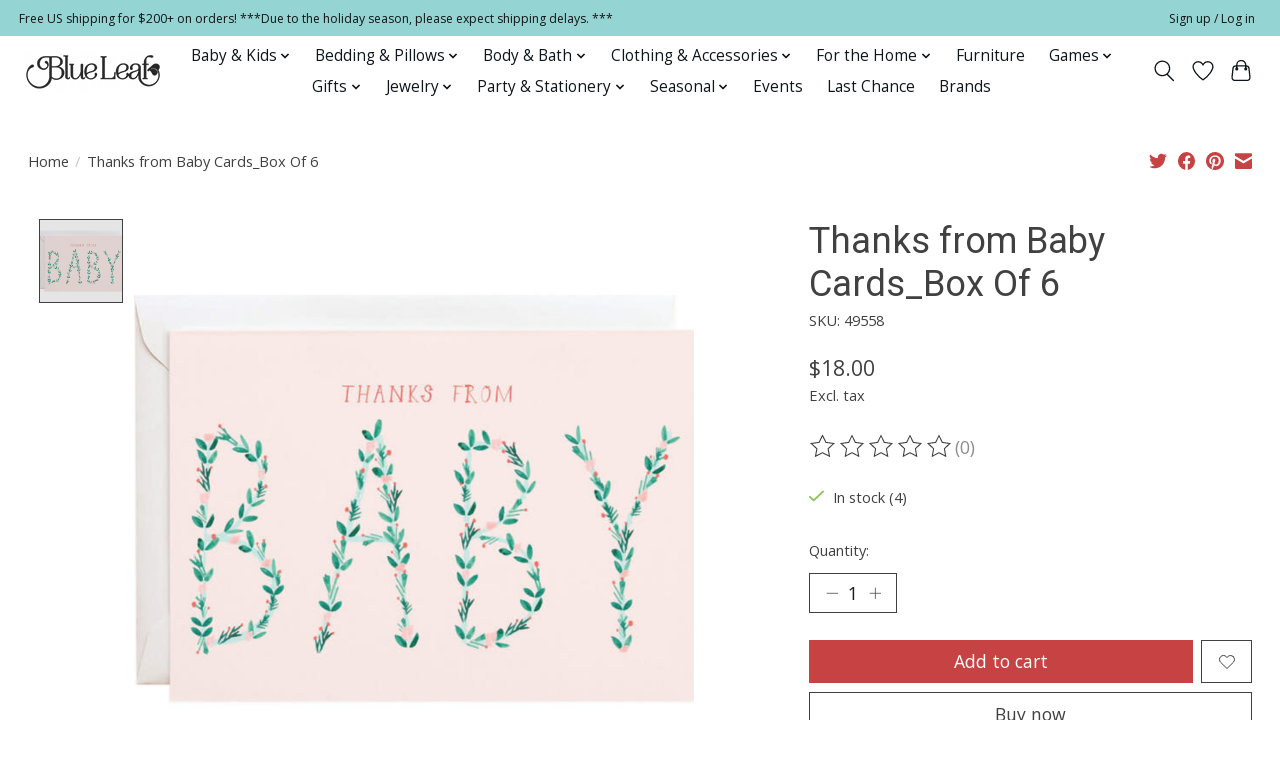

--- FILE ---
content_type: text/html;charset=utf-8
request_url: https://www.blueleafhouston.com/box-of-6-thanks-from-baby.html
body_size: 15516
content:
<!DOCTYPE html>
<html lang="us">
  <head>

        <script>
window.dataLayer = window.dataLayer || [];
</script>
<!-- Google Tag Manager -->
<script>(function(w,d,s,l,i){w[l]=w[l]||[];w[l].push({'gtm.start':
new Date().getTime(),event:'gtm.js'});var f=d.getElementsByTagName(s)[0],
j=d.createElement(s),dl=l!='dataLayer'?'&l='+l:'';j.async=true;j.src=
'https://www.googletagmanager.com/gtm.js?id='+i+dl;f.parentNode.insertBefore(j,f);
})(window,document,'script','dataLayer','GTM-TJCFPG7X');</script>
<!-- End Google Tag Manager -->
    
    <meta charset="utf-8"/>
<!-- [START] 'blocks/head.rain' -->
<!--

  (c) 2008-2026 Lightspeed Netherlands B.V.
  http://www.lightspeedhq.com
  Generated: 16-01-2026 @ 07:58:25

-->
<link rel="canonical" href="https://www.blueleafhouston.com/box-of-6-thanks-from-baby.html"/>
<link rel="alternate" href="https://www.blueleafhouston.com/index.rss" type="application/rss+xml" title="New products"/>
<meta name="robots" content="noodp,noydir"/>
<meta name="google-site-verification" content="tlI9nxsHFoZQYrFPOFesD6UxhGcpQwYOaqecCWCZzgU"/>
<meta name="google-site-verification" content="B2P5Uc99dMYPrdegLo4lflomYfH39fYhuFcyz9Z-9U4"/>
<meta name="google-site-verification" content="e_VVXfr6mSEJzZemU-RGX-PXeCWGUxVVkA_BTid9MVM"/>
<meta name="google-site-verification" content="JE9xf_NsI3A2I05gT-92IacQkRDPE9zw_O-S3EgNETk"/>
<meta property="og:url" content="https://www.blueleafhouston.com/box-of-6-thanks-from-baby.html?source=facebook"/>
<meta property="og:site_name" content="Blue Leaf Houston"/>
<meta property="og:title" content="Thanks from Baby Cards_Box Of 6"/>
<meta property="og:description" content="Gift for everyone and every occasion. Shop joyfully."/>
<meta property="og:image" content="https://cdn.shoplightspeed.com/shops/654283/files/60953851/thanks-from-baby-cards-box-of-6.jpg"/>
<script src="https://www.powr.io/powr.js?external-type=lightspeed"></script>
<script>
(function(w,d,s,l,i){w[l]=w[l]||[];w[l].push({'gtm.start':
new Date().getTime(),event:'gtm.js'});var f=d.getElementsByTagName(s)[0],
j=d.createElement(s),dl=l!='dataLayer'?'&l='+l:'';j.async=true;j.src=
'https://www.googletagmanager.com/gtm.js?id='+i+dl;f.parentNode.insertBefore(j,f);
})(window,document,'script','dataLayer','GTM-TJCFPG7X');
</script>
<!--[if lt IE 9]>
<script src="https://cdn.shoplightspeed.com/assets/html5shiv.js?2025-02-20"></script>
<![endif]-->
<!-- [END] 'blocks/head.rain' -->
    <title>Thanks from Baby Cards_Box Of 6 - Blue Leaf Houston</title>
    <meta name="description" content="Gift for everyone and every occasion. Shop joyfully." />
    <meta name="keywords" content="Thanks, from, Baby, Cards_Box, Of, 6, gift for her, gift for him, gift for baby, gift for easter, seasonal, gifts, Bella Notte, Discontinued, linens, Bedding, comforter, children, kids, clothing, toys, furniture, Mackenzie Childs, Lalique, Daum, fine" />
    <meta http-equiv="X-UA-Compatible" content="IE=edge">
    <meta name="viewport" content="width=device-width, initial-scale=1">
    <meta name="apple-mobile-web-app-capable" content="yes">
    <meta name="apple-mobile-web-app-status-bar-style" content="black">
      
    
    <script>document.getElementsByTagName("html")[0].className += " js";</script>

    <link rel="shortcut icon" href="https://cdn.shoplightspeed.com/shops/654283/themes/16701/v/464471/assets/favicon.png?20220414000615" type="image/x-icon" />
    <link href='//fonts.googleapis.com/css?family=Open%20Sans:400,300,600&display=swap' rel='stylesheet' type='text/css'>
    <link href='//fonts.googleapis.com/css?family=Roboto:400,300,600&display=swap' rel='stylesheet' type='text/css'>
    <link rel="stylesheet" href="https://cdn.shoplightspeed.com/assets/gui-2-0.css?2025-02-20" />
    <link rel="stylesheet" href="https://cdn.shoplightspeed.com/assets/gui-responsive-2-0.css?2025-02-20" />
    <link id="lightspeedframe" rel="stylesheet" href="https://cdn.shoplightspeed.com/shops/654283/themes/16701/assets/style.css?20251211162227" />
    <!-- browsers not supporting CSS variables -->
    <script>
      if(!('CSS' in window) || !CSS.supports('color', 'var(--color-var)')) {var cfStyle = document.getElementById('lightspeedframe');if(cfStyle) {var href = cfStyle.getAttribute('href');href = href.replace('style.css', 'style-fallback.css');cfStyle.setAttribute('href', href);}}
    </script>
    <link rel="stylesheet" href="https://cdn.shoplightspeed.com/shops/654283/themes/16701/assets/settings.css?20251211162227" />
    <link rel="stylesheet" href="https://cdn.shoplightspeed.com/shops/654283/themes/16701/assets/custom.css?20251211162227" />

    <script src="https://cdn.shoplightspeed.com/assets/jquery-1-9-1.js?2025-02-20"></script>
    <script src="https://cdn.shoplightspeed.com/assets/jquery-ui-1-10-1.js?2025-02-20"></script>
<meta name="p:domain_verify" content="90a2fb97e5eb06e65a93f25d0f2b5d39"/>
    
  
  </head>
  <body>
    
    
      <!-- Start of HubSpot Embed Code -->
<script type="text/javascript" id="hs-script-loader" async defer src="//js.hs-scripts.com/23290366.js"></script>
<!-- End of HubSpot Embed Code -->
    
    
          <header class="main-header main-header--mobile js-main-header position-relative">
  <div class="main-header__top-section">
    <div class="main-header__nav-grid justify-between@md container max-width-lg text-xs padding-y-xxs">
      <div>Free US shipping for $200+ on orders!  ***Due to the holiday season, please expect shipping delays.     ***</div>
      <ul class="main-header__list flex-grow flex-basis-0 justify-end@md display@md">        
                
                        <li class="main-header__item"><a href="https://www.blueleafhouston.com/account/" class="main-header__link" title="My account">Sign up / Log in</a></li>
      </ul>
    </div>
  </div>
  <div class="main-header__mobile-content container max-width-lg">
          <a href="https://www.blueleafhouston.com/" class="main-header__logo" title="Blue Leaf Houston">
        <img src="https://cdn.shoplightspeed.com/shops/654283/themes/16701/v/464576/assets/logo.png?20220414001617" alt="Blue Leaf Houston">
              </a>
        
    <div class="flex items-center">
            <a href="https://www.blueleafhouston.com/account/wishlist/" class="main-header__mobile-btn js-tab-focus">
        <svg class="icon" viewBox="0 0 24 25" fill="none"><title>Go to wishlist</title><path d="M11.3785 4.50387L12 5.42378L12.6215 4.50387C13.6598 2.96698 15.4376 1.94995 17.4545 1.94995C20.65 1.94995 23.232 4.49701 23.25 7.6084C23.2496 8.53335 22.927 9.71432 22.3056 11.056C21.689 12.3875 20.8022 13.8258 19.7333 15.249C17.6019 18.0872 14.7978 20.798 12.0932 22.4477L12 22.488L11.9068 22.4477C9.20215 20.798 6.3981 18.0872 4.26667 15.249C3.1978 13.8258 2.31101 12.3875 1.69437 11.056C1.07303 9.71436 0.750466 8.53342 0.75 7.60848C0.767924 4.49706 3.34993 1.94995 6.54545 1.94995C8.56242 1.94995 10.3402 2.96698 11.3785 4.50387Z" stroke="currentColor" stroke-width="1.5" fill="none"/></svg>
        <span class="sr-only">Wish List</span>
      </a>
            <button class="reset main-header__mobile-btn js-tab-focus" aria-controls="cartDrawer">
        <svg class="icon" viewBox="0 0 24 25" fill="none"><title>Toggle cart</title><path d="M2.90171 9.65153C3.0797 8.00106 4.47293 6.75 6.13297 6.75H17.867C19.527 6.75 20.9203 8.00105 21.0982 9.65153L22.1767 19.6515C22.3839 21.5732 20.8783 23.25 18.9454 23.25H5.05454C3.1217 23.25 1.61603 21.5732 1.82328 19.6515L2.90171 9.65153Z" stroke="currentColor" stroke-width="1.5" fill="none"/>
        <path d="M7.19995 9.6001V5.7001C7.19995 2.88345 9.4833 0.600098 12.3 0.600098C15.1166 0.600098 17.4 2.88345 17.4 5.7001V9.6001" stroke="currentColor" stroke-width="1.5" fill="none"/>
        <circle cx="7.19996" cy="10.2001" r="1.8" fill="currentColor"/>
        <ellipse cx="17.4" cy="10.2001" rx="1.8" ry="1.8" fill="currentColor"/></svg>
        <span class="sr-only">Cart</span>
              </button>

      <button class="reset anim-menu-btn js-anim-menu-btn main-header__nav-control js-tab-focus" aria-label="Toggle menu">
        <i class="anim-menu-btn__icon anim-menu-btn__icon--close" aria-hidden="true"></i>
      </button>
    </div>
  </div>

  <div class="main-header__nav" role="navigation">
    <div class="main-header__nav-grid justify-between@md container max-width-lg">
      <div class="main-header__nav-logo-wrapper flex-shrink-0">
        
                  <a href="https://www.blueleafhouston.com/" class="main-header__logo" title="Blue Leaf Houston">
            <img src="https://cdn.shoplightspeed.com/shops/654283/themes/16701/v/464576/assets/logo.png?20220414001617" alt="Blue Leaf Houston">
                      </a>
              </div>
      
      <form action="https://www.blueleafhouston.com/search/" method="get" role="search" class="padding-y-md hide@md">
        <label class="sr-only" for="searchInputMobile">Search</label>
        <input class="header-v3__nav-form-control form-control width-100%" value="" autocomplete="off" type="search" name="q" id="searchInputMobile" placeholder="Search...">
      </form>

      <ul class="main-header__list flex-grow flex-basis-0 flex-wrap justify-center@md">
        
        
                <li class="main-header__item js-main-nav__item">
          <a class="main-header__link js-main-nav__control" href="https://www.blueleafhouston.com/baby-kids/">
            <span>Baby &amp; Kids</span>            <svg class="main-header__dropdown-icon icon" viewBox="0 0 16 16"><polygon fill="currentColor" points="8,11.4 2.6,6 4,4.6 8,8.6 12,4.6 13.4,6 "></polygon></svg>                        <i class="main-header__arrow-icon" aria-hidden="true">
              <svg class="icon" viewBox="0 0 16 16">
                <g class="icon__group" fill="none" stroke="currentColor" stroke-linecap="square" stroke-miterlimit="10" stroke-width="2">
                  <path d="M2 2l12 12" />
                  <path d="M14 2L2 14" />
                </g>
              </svg>
            </i>
                        
          </a>
                    <ul class="main-header__dropdown">
            <li class="main-header__dropdown-item"><a href="https://www.blueleafhouston.com/baby-kids/" class="main-header__dropdown-link hide@md">All Baby &amp; Kids</a></li>
                        <li class="main-header__dropdown-item js-main-nav__item position-relative">
              <a class="main-header__dropdown-link js-main-nav__control flex justify-between " href="https://www.blueleafhouston.com/baby-kids/baby-clothing/">
                Baby Clothing
                <svg class="dropdown__desktop-icon icon" aria-hidden="true" viewBox="0 0 12 12"><polyline stroke-width="1" stroke="currentColor" fill="none" stroke-linecap="round" stroke-linejoin="round" points="3.5 0.5 9.5 6 3.5 11.5"></polyline></svg>                                <i class="main-header__arrow-icon" aria-hidden="true">
                  <svg class="icon" viewBox="0 0 16 16">
                    <g class="icon__group" fill="none" stroke="currentColor" stroke-linecap="square" stroke-miterlimit="10" stroke-width="2">
                      <path d="M2 2l12 12" />
                      <path d="M14 2L2 14" />
                    </g>
                  </svg>
                </i>
                              </a>

                            <ul class="main-header__dropdown">
                <li><a href="https://www.blueleafhouston.com/baby-kids/baby-clothing/" class="main-header__dropdown-link hide@md">All Baby Clothing</a></li>
                                <li><a class="main-header__dropdown-link" href="https://www.blueleafhouston.com/baby-kids/baby-clothing/baby-boy-0-24/">Baby Boy (0-24)</a></li>
                                <li><a class="main-header__dropdown-link" href="https://www.blueleafhouston.com/baby-kids/baby-clothing/baby-boys-swim/">Baby Boys&#039; Swim</a></li>
                                <li><a class="main-header__dropdown-link" href="https://www.blueleafhouston.com/baby-kids/baby-clothing/baby-girl-0-24/">Baby Girl (0-24)</a></li>
                                <li><a class="main-header__dropdown-link" href="https://www.blueleafhouston.com/baby-kids/baby-clothing/baby-girls-swim/">Baby Girls&#039; Swim</a></li>
                              </ul>
                          </li>
                        <li class="main-header__dropdown-item js-main-nav__item position-relative">
              <a class="main-header__dropdown-link js-main-nav__control flex justify-between " href="https://www.blueleafhouston.com/baby-kids/baby-accessories/">
                Baby Accessories
                <svg class="dropdown__desktop-icon icon" aria-hidden="true" viewBox="0 0 12 12"><polyline stroke-width="1" stroke="currentColor" fill="none" stroke-linecap="round" stroke-linejoin="round" points="3.5 0.5 9.5 6 3.5 11.5"></polyline></svg>                                <i class="main-header__arrow-icon" aria-hidden="true">
                  <svg class="icon" viewBox="0 0 16 16">
                    <g class="icon__group" fill="none" stroke="currentColor" stroke-linecap="square" stroke-miterlimit="10" stroke-width="2">
                      <path d="M2 2l12 12" />
                      <path d="M14 2L2 14" />
                    </g>
                  </svg>
                </i>
                              </a>

                            <ul class="main-header__dropdown">
                <li><a href="https://www.blueleafhouston.com/baby-kids/baby-accessories/" class="main-header__dropdown-link hide@md">All Baby Accessories</a></li>
                                <li><a class="main-header__dropdown-link" href="https://www.blueleafhouston.com/baby-kids/baby-accessories/bibs-burp-cloths/">Bibs &amp; Burp Cloths</a></li>
                                <li><a class="main-header__dropdown-link" href="https://www.blueleafhouston.com/baby-kids/baby-accessories/booties-shoes-socks/">Booties, Shoes &amp; Socks</a></li>
                                <li><a class="main-header__dropdown-link" href="https://www.blueleafhouston.com/baby-kids/baby-accessories/hats/">Hats</a></li>
                                <li><a class="main-header__dropdown-link" href="https://www.blueleafhouston.com/baby-kids/baby-accessories/swaddles/">Swaddles</a></li>
                              </ul>
                          </li>
                        <li class="main-header__dropdown-item js-main-nav__item position-relative">
              <a class="main-header__dropdown-link js-main-nav__control flex justify-between " href="https://www.blueleafhouston.com/baby-kids/boys-clothing/">
                Boys&#039; Clothing
                <svg class="dropdown__desktop-icon icon" aria-hidden="true" viewBox="0 0 12 12"><polyline stroke-width="1" stroke="currentColor" fill="none" stroke-linecap="round" stroke-linejoin="round" points="3.5 0.5 9.5 6 3.5 11.5"></polyline></svg>                                <i class="main-header__arrow-icon" aria-hidden="true">
                  <svg class="icon" viewBox="0 0 16 16">
                    <g class="icon__group" fill="none" stroke="currentColor" stroke-linecap="square" stroke-miterlimit="10" stroke-width="2">
                      <path d="M2 2l12 12" />
                      <path d="M14 2L2 14" />
                    </g>
                  </svg>
                </i>
                              </a>

                            <ul class="main-header__dropdown">
                <li><a href="https://www.blueleafhouston.com/baby-kids/boys-clothing/" class="main-header__dropdown-link hide@md">All Boys&#039; Clothing</a></li>
                                <li><a class="main-header__dropdown-link" href="https://www.blueleafhouston.com/baby-kids/boys-clothing/pajamas/">Pajamas</a></li>
                                <li><a class="main-header__dropdown-link" href="https://www.blueleafhouston.com/baby-kids/boys-clothing/pants/">Pants</a></li>
                                <li><a class="main-header__dropdown-link" href="https://www.blueleafhouston.com/baby-kids/boys-clothing/sets/">Sets</a></li>
                                <li><a class="main-header__dropdown-link" href="https://www.blueleafhouston.com/baby-kids/boys-clothing/shorts/">Shorts</a></li>
                                <li><a class="main-header__dropdown-link" href="https://www.blueleafhouston.com/baby-kids/boys-clothing/jackets-hoodies-sweaters/">Jackets, Hoodies &amp; Sweaters</a></li>
                                <li><a class="main-header__dropdown-link" href="https://www.blueleafhouston.com/baby-kids/boys-clothing/swim/">Swim</a></li>
                                <li><a class="main-header__dropdown-link" href="https://www.blueleafhouston.com/baby-kids/boys-clothing/shirts-tees/">Shirts &amp; Tees</a></li>
                                <li><a class="main-header__dropdown-link" href="https://www.blueleafhouston.com/baby-kids/boys-clothing/underwear-socks/">Underwear &amp; Socks</a></li>
                              </ul>
                          </li>
                        <li class="main-header__dropdown-item">
              <a class="main-header__dropdown-link" href="https://www.blueleafhouston.com/baby-kids/boys-accessories/">
                Boys&#039; Accessories
                                              </a>

                          </li>
                        <li class="main-header__dropdown-item js-main-nav__item position-relative">
              <a class="main-header__dropdown-link js-main-nav__control flex justify-between " href="https://www.blueleafhouston.com/baby-kids/girls-clothing/">
                Girls&#039; Clothing
                <svg class="dropdown__desktop-icon icon" aria-hidden="true" viewBox="0 0 12 12"><polyline stroke-width="1" stroke="currentColor" fill="none" stroke-linecap="round" stroke-linejoin="round" points="3.5 0.5 9.5 6 3.5 11.5"></polyline></svg>                                <i class="main-header__arrow-icon" aria-hidden="true">
                  <svg class="icon" viewBox="0 0 16 16">
                    <g class="icon__group" fill="none" stroke="currentColor" stroke-linecap="square" stroke-miterlimit="10" stroke-width="2">
                      <path d="M2 2l12 12" />
                      <path d="M14 2L2 14" />
                    </g>
                  </svg>
                </i>
                              </a>

                            <ul class="main-header__dropdown">
                <li><a href="https://www.blueleafhouston.com/baby-kids/girls-clothing/" class="main-header__dropdown-link hide@md">All Girls&#039; Clothing</a></li>
                                <li><a class="main-header__dropdown-link" href="https://www.blueleafhouston.com/baby-kids/girls-clothing/dresses-rompers/">Dresses &amp; Rompers</a></li>
                                <li><a class="main-header__dropdown-link" href="https://www.blueleafhouston.com/baby-kids/girls-clothing/leggings-tights-pants/">Leggings, Tights &amp; Pants</a></li>
                                <li><a class="main-header__dropdown-link" href="https://www.blueleafhouston.com/baby-kids/girls-clothing/pajamas/">Pajamas</a></li>
                                <li><a class="main-header__dropdown-link" href="https://www.blueleafhouston.com/baby-kids/girls-clothing/shorts-skirts/">Shorts &amp; Skirts</a></li>
                                <li><a class="main-header__dropdown-link" href="https://www.blueleafhouston.com/baby-kids/girls-clothing/sweaters-cardigans-shrugs/">Sweaters, Cardigans, &amp; Shrugs</a></li>
                                <li><a class="main-header__dropdown-link" href="https://www.blueleafhouston.com/baby-kids/girls-clothing/swim/">Swim</a></li>
                                <li><a class="main-header__dropdown-link" href="https://www.blueleafhouston.com/baby-kids/girls-clothing/tops-tees/">Tops &amp; Tees</a></li>
                                <li><a class="main-header__dropdown-link" href="https://www.blueleafhouston.com/baby-kids/girls-clothing/underwear-socks/">Underwear &amp; Socks</a></li>
                                <li><a class="main-header__dropdown-link" href="https://www.blueleafhouston.com/baby-kids/girls-clothing/sets/">Sets</a></li>
                              </ul>
                          </li>
                        <li class="main-header__dropdown-item">
              <a class="main-header__dropdown-link" href="https://www.blueleafhouston.com/baby-kids/girls-accessories/">
                Girls&#039; Accessories
                                              </a>

                          </li>
                        <li class="main-header__dropdown-item">
              <a class="main-header__dropdown-link" href="https://www.blueleafhouston.com/baby-kids/bath/">
                Bath
                                              </a>

                          </li>
                        <li class="main-header__dropdown-item js-main-nav__item position-relative">
              <a class="main-header__dropdown-link js-main-nav__control flex justify-between " href="https://www.blueleafhouston.com/baby-kids/bedding-pillows/">
                Bedding &amp; Pillows
                <svg class="dropdown__desktop-icon icon" aria-hidden="true" viewBox="0 0 12 12"><polyline stroke-width="1" stroke="currentColor" fill="none" stroke-linecap="round" stroke-linejoin="round" points="3.5 0.5 9.5 6 3.5 11.5"></polyline></svg>                                <i class="main-header__arrow-icon" aria-hidden="true">
                  <svg class="icon" viewBox="0 0 16 16">
                    <g class="icon__group" fill="none" stroke="currentColor" stroke-linecap="square" stroke-miterlimit="10" stroke-width="2">
                      <path d="M2 2l12 12" />
                      <path d="M14 2L2 14" />
                    </g>
                  </svg>
                </i>
                              </a>

                            <ul class="main-header__dropdown">
                <li><a href="https://www.blueleafhouston.com/baby-kids/bedding-pillows/" class="main-header__dropdown-link hide@md">All Bedding &amp; Pillows</a></li>
                                <li><a class="main-header__dropdown-link" href="https://www.blueleafhouston.com/baby-kids/bedding-pillows/blankets/">Blankets</a></li>
                                <li><a class="main-header__dropdown-link" href="https://www.blueleafhouston.com/baby-kids/bedding-pillows/pillows/">Pillows</a></li>
                                <li><a class="main-header__dropdown-link" href="https://www.blueleafhouston.com/baby-kids/bedding-pillows/crib-sheets-skirts-changing-pad-covers/">Crib Sheets, Skirts  &amp; Changing Pad Covers</a></li>
                              </ul>
                          </li>
                        <li class="main-header__dropdown-item">
              <a class="main-header__dropdown-link" href="https://www.blueleafhouston.com/baby-kids/books-puzzles/">
                Books &amp; Puzzles
                                              </a>

                          </li>
                        <li class="main-header__dropdown-item js-main-nav__item position-relative">
              <a class="main-header__dropdown-link js-main-nav__control flex justify-between " href="https://www.blueleafhouston.com/baby-kids/for-the-home/">
                For the Home
                <svg class="dropdown__desktop-icon icon" aria-hidden="true" viewBox="0 0 12 12"><polyline stroke-width="1" stroke="currentColor" fill="none" stroke-linecap="round" stroke-linejoin="round" points="3.5 0.5 9.5 6 3.5 11.5"></polyline></svg>                                <i class="main-header__arrow-icon" aria-hidden="true">
                  <svg class="icon" viewBox="0 0 16 16">
                    <g class="icon__group" fill="none" stroke="currentColor" stroke-linecap="square" stroke-miterlimit="10" stroke-width="2">
                      <path d="M2 2l12 12" />
                      <path d="M14 2L2 14" />
                    </g>
                  </svg>
                </i>
                              </a>

                            <ul class="main-header__dropdown">
                <li><a href="https://www.blueleafhouston.com/baby-kids/for-the-home/" class="main-header__dropdown-link hide@md">All For the Home</a></li>
                                <li><a class="main-header__dropdown-link" href="https://www.blueleafhouston.com/baby-kids/for-the-home/dinnerware/">Dinnerware</a></li>
                                <li><a class="main-header__dropdown-link" href="https://www.blueleafhouston.com/baby-kids/for-the-home/frames/">Frames</a></li>
                                <li><a class="main-header__dropdown-link" href="https://www.blueleafhouston.com/baby-kids/for-the-home/decor-lamps-furniture/">Decor, Lamps &amp; Furniture</a></li>
                              </ul>
                          </li>
                        <li class="main-header__dropdown-item">
              <a class="main-header__dropdown-link" href="https://www.blueleafhouston.com/baby-kids/stuffies-dolls/">
                Stuffies &amp; Dolls
                                              </a>

                          </li>
                        <li class="main-header__dropdown-item">
              <a class="main-header__dropdown-link" href="https://www.blueleafhouston.com/baby-kids/teethers-rattles-soothers/">
                Teethers, Rattles &amp; Soothers
                                              </a>

                          </li>
                        <li class="main-header__dropdown-item">
              <a class="main-header__dropdown-link" href="https://www.blueleafhouston.com/baby-kids/toys-games/">
                Toys &amp; Games
                                              </a>

                          </li>
                      </ul>
                  </li>
                <li class="main-header__item js-main-nav__item">
          <a class="main-header__link js-main-nav__control" href="https://www.blueleafhouston.com/bedding-pillows/">
            <span>Bedding &amp; Pillows</span>            <svg class="main-header__dropdown-icon icon" viewBox="0 0 16 16"><polygon fill="currentColor" points="8,11.4 2.6,6 4,4.6 8,8.6 12,4.6 13.4,6 "></polygon></svg>                        <i class="main-header__arrow-icon" aria-hidden="true">
              <svg class="icon" viewBox="0 0 16 16">
                <g class="icon__group" fill="none" stroke="currentColor" stroke-linecap="square" stroke-miterlimit="10" stroke-width="2">
                  <path d="M2 2l12 12" />
                  <path d="M14 2L2 14" />
                </g>
              </svg>
            </i>
                        
          </a>
                    <ul class="main-header__dropdown">
            <li class="main-header__dropdown-item"><a href="https://www.blueleafhouston.com/bedding-pillows/" class="main-header__dropdown-link hide@md">All Bedding &amp; Pillows</a></li>
                        <li class="main-header__dropdown-item js-main-nav__item position-relative">
              <a class="main-header__dropdown-link js-main-nav__control flex justify-between " href="https://www.blueleafhouston.com/bedding-pillows/bedding-pillows/">
                Bedding &amp; Pillows
                <svg class="dropdown__desktop-icon icon" aria-hidden="true" viewBox="0 0 12 12"><polyline stroke-width="1" stroke="currentColor" fill="none" stroke-linecap="round" stroke-linejoin="round" points="3.5 0.5 9.5 6 3.5 11.5"></polyline></svg>                                <i class="main-header__arrow-icon" aria-hidden="true">
                  <svg class="icon" viewBox="0 0 16 16">
                    <g class="icon__group" fill="none" stroke="currentColor" stroke-linecap="square" stroke-miterlimit="10" stroke-width="2">
                      <path d="M2 2l12 12" />
                      <path d="M14 2L2 14" />
                    </g>
                  </svg>
                </i>
                              </a>

                            <ul class="main-header__dropdown">
                <li><a href="https://www.blueleafhouston.com/bedding-pillows/bedding-pillows/" class="main-header__dropdown-link hide@md">All Bedding &amp; Pillows</a></li>
                                <li><a class="main-header__dropdown-link" href="https://www.blueleafhouston.com/bedding-pillows/bedding-pillows/coverlets-bedspreads-quilts/">Coverlets, Bedspreads &amp; Quilts</a></li>
                                <li><a class="main-header__dropdown-link" href="https://www.blueleafhouston.com/bedding-pillows/bedding-pillows/dust-ruffles/">Dust  Ruffles</a></li>
                                <li><a class="main-header__dropdown-link" href="https://www.blueleafhouston.com/bedding-pillows/bedding-pillows/duvets/">Duvets</a></li>
                                <li><a class="main-header__dropdown-link" href="https://www.blueleafhouston.com/bedding-pillows/bedding-pillows/fillers/">Fillers</a></li>
                                <li><a class="main-header__dropdown-link" href="https://www.blueleafhouston.com/bedding-pillows/bedding-pillows/personal-comforters/">Personal Comforters</a></li>
                                <li><a class="main-header__dropdown-link" href="https://www.blueleafhouston.com/bedding-pillows/bedding-pillows/pillowcases/">Pillowcases</a></li>
                                <li><a class="main-header__dropdown-link" href="https://www.blueleafhouston.com/bedding-pillows/bedding-pillows/shams/">Shams</a></li>
                                <li><a class="main-header__dropdown-link" href="https://www.blueleafhouston.com/bedding-pillows/bedding-pillows/sheets/">Sheets</a></li>
                                <li><a class="main-header__dropdown-link" href="https://www.blueleafhouston.com/bedding-pillows/bedding-pillows/throw-blankets/">Throw Blankets</a></li>
                                <li><a class="main-header__dropdown-link" href="https://www.blueleafhouston.com/bedding-pillows/bedding-pillows/throw-pillows/">Throw Pillows</a></li>
                              </ul>
                          </li>
                        <li class="main-header__dropdown-item js-main-nav__item position-relative">
              <a class="main-header__dropdown-link js-main-nav__control flex justify-between " href="https://www.blueleafhouston.com/bedding-pillows/discontinued-in-stock/">
                Discontinued In Stock
                <svg class="dropdown__desktop-icon icon" aria-hidden="true" viewBox="0 0 12 12"><polyline stroke-width="1" stroke="currentColor" fill="none" stroke-linecap="round" stroke-linejoin="round" points="3.5 0.5 9.5 6 3.5 11.5"></polyline></svg>                                <i class="main-header__arrow-icon" aria-hidden="true">
                  <svg class="icon" viewBox="0 0 16 16">
                    <g class="icon__group" fill="none" stroke="currentColor" stroke-linecap="square" stroke-miterlimit="10" stroke-width="2">
                      <path d="M2 2l12 12" />
                      <path d="M14 2L2 14" />
                    </g>
                  </svg>
                </i>
                              </a>

                            <ul class="main-header__dropdown">
                <li><a href="https://www.blueleafhouston.com/bedding-pillows/discontinued-in-stock/" class="main-header__dropdown-link hide@md">All Discontinued In Stock</a></li>
                                <li><a class="main-header__dropdown-link" href="https://www.blueleafhouston.com/bedding-pillows/discontinued-in-stock/discontinued-in-stock/">Discontinued In Stock</a></li>
                              </ul>
                          </li>
                      </ul>
                  </li>
                <li class="main-header__item js-main-nav__item">
          <a class="main-header__link js-main-nav__control" href="https://www.blueleafhouston.com/body-bath/">
            <span>Body &amp; Bath</span>            <svg class="main-header__dropdown-icon icon" viewBox="0 0 16 16"><polygon fill="currentColor" points="8,11.4 2.6,6 4,4.6 8,8.6 12,4.6 13.4,6 "></polygon></svg>                        <i class="main-header__arrow-icon" aria-hidden="true">
              <svg class="icon" viewBox="0 0 16 16">
                <g class="icon__group" fill="none" stroke="currentColor" stroke-linecap="square" stroke-miterlimit="10" stroke-width="2">
                  <path d="M2 2l12 12" />
                  <path d="M14 2L2 14" />
                </g>
              </svg>
            </i>
                        
          </a>
                    <ul class="main-header__dropdown">
            <li class="main-header__dropdown-item"><a href="https://www.blueleafhouston.com/body-bath/" class="main-header__dropdown-link hide@md">All Body &amp; Bath</a></li>
                        <li class="main-header__dropdown-item">
              <a class="main-header__dropdown-link" href="https://www.blueleafhouston.com/body-bath/mens-grooming/">
                Men&#039;s Grooming
                                              </a>

                          </li>
                        <li class="main-header__dropdown-item">
              <a class="main-header__dropdown-link" href="https://www.blueleafhouston.com/body-bath/fragrance/">
                Fragrance
                                              </a>

                          </li>
                        <li class="main-header__dropdown-item">
              <a class="main-header__dropdown-link" href="https://www.blueleafhouston.com/body-bath/soaps-lotions-powders/">
                Soaps, Lotions &amp; Powders
                                              </a>

                          </li>
                        <li class="main-header__dropdown-item">
              <a class="main-header__dropdown-link" href="https://www.blueleafhouston.com/body-bath/ingestible/">
                Ingestible
                                              </a>

                          </li>
                        <li class="main-header__dropdown-item">
              <a class="main-header__dropdown-link" href="https://www.blueleafhouston.com/body-bath/accessories/">
                Accessories
                                              </a>

                          </li>
                      </ul>
                  </li>
                <li class="main-header__item js-main-nav__item">
          <a class="main-header__link js-main-nav__control" href="https://www.blueleafhouston.com/clothing-accessories/">
            <span>Clothing &amp; Accessories</span>            <svg class="main-header__dropdown-icon icon" viewBox="0 0 16 16"><polygon fill="currentColor" points="8,11.4 2.6,6 4,4.6 8,8.6 12,4.6 13.4,6 "></polygon></svg>                        <i class="main-header__arrow-icon" aria-hidden="true">
              <svg class="icon" viewBox="0 0 16 16">
                <g class="icon__group" fill="none" stroke="currentColor" stroke-linecap="square" stroke-miterlimit="10" stroke-width="2">
                  <path d="M2 2l12 12" />
                  <path d="M14 2L2 14" />
                </g>
              </svg>
            </i>
                        
          </a>
                    <ul class="main-header__dropdown">
            <li class="main-header__dropdown-item"><a href="https://www.blueleafhouston.com/clothing-accessories/" class="main-header__dropdown-link hide@md">All Clothing &amp; Accessories</a></li>
                        <li class="main-header__dropdown-item">
              <a class="main-header__dropdown-link" href="https://www.blueleafhouston.com/clothing-accessories/clothing/">
                Clothing
                                              </a>

                          </li>
                        <li class="main-header__dropdown-item">
              <a class="main-header__dropdown-link" href="https://www.blueleafhouston.com/clothing-accessories/bags-accessories/">
                Bags &amp; Accessories
                                              </a>

                          </li>
                        <li class="main-header__dropdown-item">
              <a class="main-header__dropdown-link" href="https://www.blueleafhouston.com/clothing-accessories/womens-pajamas/">
                Women&#039;s Pajamas
                                              </a>

                          </li>
                      </ul>
                  </li>
                <li class="main-header__item js-main-nav__item">
          <a class="main-header__link js-main-nav__control" href="https://www.blueleafhouston.com/for-the-home/">
            <span>For the Home</span>            <svg class="main-header__dropdown-icon icon" viewBox="0 0 16 16"><polygon fill="currentColor" points="8,11.4 2.6,6 4,4.6 8,8.6 12,4.6 13.4,6 "></polygon></svg>                        <i class="main-header__arrow-icon" aria-hidden="true">
              <svg class="icon" viewBox="0 0 16 16">
                <g class="icon__group" fill="none" stroke="currentColor" stroke-linecap="square" stroke-miterlimit="10" stroke-width="2">
                  <path d="M2 2l12 12" />
                  <path d="M14 2L2 14" />
                </g>
              </svg>
            </i>
                        
          </a>
                    <ul class="main-header__dropdown">
            <li class="main-header__dropdown-item"><a href="https://www.blueleafhouston.com/for-the-home/" class="main-header__dropdown-link hide@md">All For the Home</a></li>
                        <li class="main-header__dropdown-item">
              <a class="main-header__dropdown-link" href="https://www.blueleafhouston.com/for-the-home/accessories/">
                Accessories
                                              </a>

                          </li>
                        <li class="main-header__dropdown-item">
              <a class="main-header__dropdown-link" href="https://www.blueleafhouston.com/for-the-home/accent-pillows/">
                Accent Pillows
                                              </a>

                          </li>
                        <li class="main-header__dropdown-item js-main-nav__item position-relative">
              <a class="main-header__dropdown-link js-main-nav__control flex justify-between " href="https://www.blueleafhouston.com/for-the-home/candles-home-scents/">
                Candles &amp; Home Scents
                <svg class="dropdown__desktop-icon icon" aria-hidden="true" viewBox="0 0 12 12"><polyline stroke-width="1" stroke="currentColor" fill="none" stroke-linecap="round" stroke-linejoin="round" points="3.5 0.5 9.5 6 3.5 11.5"></polyline></svg>                                <i class="main-header__arrow-icon" aria-hidden="true">
                  <svg class="icon" viewBox="0 0 16 16">
                    <g class="icon__group" fill="none" stroke="currentColor" stroke-linecap="square" stroke-miterlimit="10" stroke-width="2">
                      <path d="M2 2l12 12" />
                      <path d="M14 2L2 14" />
                    </g>
                  </svg>
                </i>
                              </a>

                            <ul class="main-header__dropdown">
                <li><a href="https://www.blueleafhouston.com/for-the-home/candles-home-scents/" class="main-header__dropdown-link hide@md">All Candles &amp; Home Scents</a></li>
                                <li><a class="main-header__dropdown-link" href="https://www.blueleafhouston.com/for-the-home/candles-home-scents/candles/">Candles</a></li>
                                <li><a class="main-header__dropdown-link" href="https://www.blueleafhouston.com/for-the-home/candles-home-scents/diffusers/">Diffusers</a></li>
                                <li><a class="main-header__dropdown-link" href="https://www.blueleafhouston.com/for-the-home/candles-home-scents/room-sprays/">Room Sprays</a></li>
                              </ul>
                          </li>
                        <li class="main-header__dropdown-item">
              <a class="main-header__dropdown-link" href="https://www.blueleafhouston.com/for-the-home/candlesticks-hurricanes-candelabras/">
                Candlesticks, Hurricanes &amp; Candelabras
                                              </a>

                          </li>
                        <li class="main-header__dropdown-item">
              <a class="main-header__dropdown-link" href="https://www.blueleafhouston.com/for-the-home/clocks/">
                Clocks
                                              </a>

                          </li>
                        <li class="main-header__dropdown-item">
              <a class="main-header__dropdown-link" href="https://www.blueleafhouston.com/for-the-home/decorative-accents/">
                Decorative Accents
                                              </a>

                          </li>
                        <li class="main-header__dropdown-item">
              <a class="main-header__dropdown-link" href="https://www.blueleafhouston.com/for-the-home/desktop/">
                Desktop
                                              </a>

                          </li>
                        <li class="main-header__dropdown-item">
              <a class="main-header__dropdown-link" href="https://www.blueleafhouston.com/for-the-home/garden/">
                Garden
                                              </a>

                          </li>
                        <li class="main-header__dropdown-item">
              <a class="main-header__dropdown-link" href="https://www.blueleafhouston.com/for-the-home/fido-fluffy/">
                Fido &amp; Fluffy
                                              </a>

                          </li>
                        <li class="main-header__dropdown-item js-main-nav__item position-relative">
              <a class="main-header__dropdown-link js-main-nav__control flex justify-between " href="https://www.blueleafhouston.com/for-the-home/figurines/">
                Figurines
                <svg class="dropdown__desktop-icon icon" aria-hidden="true" viewBox="0 0 12 12"><polyline stroke-width="1" stroke="currentColor" fill="none" stroke-linecap="round" stroke-linejoin="round" points="3.5 0.5 9.5 6 3.5 11.5"></polyline></svg>                                <i class="main-header__arrow-icon" aria-hidden="true">
                  <svg class="icon" viewBox="0 0 16 16">
                    <g class="icon__group" fill="none" stroke="currentColor" stroke-linecap="square" stroke-miterlimit="10" stroke-width="2">
                      <path d="M2 2l12 12" />
                      <path d="M14 2L2 14" />
                    </g>
                  </svg>
                </i>
                              </a>

                            <ul class="main-header__dropdown">
                <li><a href="https://www.blueleafhouston.com/for-the-home/figurines/" class="main-header__dropdown-link hide@md">All Figurines</a></li>
                                <li><a class="main-header__dropdown-link" href="https://www.blueleafhouston.com/for-the-home/figurines/limoges/">Limoges</a></li>
                                <li><a class="main-header__dropdown-link" href="https://www.blueleafhouston.com/for-the-home/figurines/lalique/">Lalique</a></li>
                                <li><a class="main-header__dropdown-link" href="https://www.blueleafhouston.com/for-the-home/figurines/lladro/">Lladro</a></li>
                              </ul>
                          </li>
                        <li class="main-header__dropdown-item">
              <a class="main-header__dropdown-link" href="https://www.blueleafhouston.com/for-the-home/frames/">
                Frames
                                              </a>

                          </li>
                        <li class="main-header__dropdown-item js-main-nav__item position-relative">
              <a class="main-header__dropdown-link js-main-nav__control flex justify-between " href="https://www.blueleafhouston.com/for-the-home/kitchen-tabletop/">
                Kitchen &amp; Tabletop
                <svg class="dropdown__desktop-icon icon" aria-hidden="true" viewBox="0 0 12 12"><polyline stroke-width="1" stroke="currentColor" fill="none" stroke-linecap="round" stroke-linejoin="round" points="3.5 0.5 9.5 6 3.5 11.5"></polyline></svg>                                <i class="main-header__arrow-icon" aria-hidden="true">
                  <svg class="icon" viewBox="0 0 16 16">
                    <g class="icon__group" fill="none" stroke="currentColor" stroke-linecap="square" stroke-miterlimit="10" stroke-width="2">
                      <path d="M2 2l12 12" />
                      <path d="M14 2L2 14" />
                    </g>
                  </svg>
                </i>
                              </a>

                            <ul class="main-header__dropdown">
                <li><a href="https://www.blueleafhouston.com/for-the-home/kitchen-tabletop/" class="main-header__dropdown-link hide@md">All Kitchen &amp; Tabletop</a></li>
                                <li><a class="main-header__dropdown-link" href="https://www.blueleafhouston.com/for-the-home/kitchen-tabletop/accessories/">Accessories</a></li>
                                <li><a class="main-header__dropdown-link" href="https://www.blueleafhouston.com/for-the-home/kitchen-tabletop/aprons-dish-towels-oven-mitts-pot-holders/">Aprons, Dish Towels,  Oven Mitts &amp; Pot Holders</a></li>
                                <li><a class="main-header__dropdown-link" href="https://www.blueleafhouston.com/for-the-home/kitchen-tabletop/bakeware/">Bakeware</a></li>
                                <li><a class="main-header__dropdown-link" href="https://www.blueleafhouston.com/for-the-home/kitchen-tabletop/bar-glasses-bar-accessories/">Bar Glasses &amp; Bar Accessories</a></li>
                                <li><a class="main-header__dropdown-link" href="https://www.blueleafhouston.com/for-the-home/kitchen-tabletop/cake-stands-serving-trays-platters/">Cake Stands, Serving Trays &amp; Platters</a></li>
                                <li><a class="main-header__dropdown-link" href="https://www.blueleafhouston.com/for-the-home/kitchen-tabletop/canisters-cookie-jars/">Canisters &amp; Cookie Jars</a></li>
                                <li><a class="main-header__dropdown-link" href="https://www.blueleafhouston.com/for-the-home/kitchen-tabletop/champagne-flute-coupess/">Champagne Flute &amp; Coupess</a></li>
                                <li><a class="main-header__dropdown-link" href="https://www.blueleafhouston.com/for-the-home/kitchen-tabletop/coasters/">Coasters</a></li>
                                <li><a class="main-header__dropdown-link" href="https://www.blueleafhouston.com/for-the-home/kitchen-tabletop/colanders/">Colanders</a></li>
                                <li><a class="main-header__dropdown-link" href="https://www.blueleafhouston.com/for-the-home/kitchen-tabletop/creamers/">Creamers</a></li>
                                <li><a class="main-header__dropdown-link" href="https://www.blueleafhouston.com/for-the-home/kitchen-tabletop/cutting-cheese-boards/">Cutting &amp; Cheese Boards</a></li>
                                <li><a class="main-header__dropdown-link" href="https://www.blueleafhouston.com/for-the-home/kitchen-tabletop/decanters-carafes/">Decanters &amp; Carafes</a></li>
                                <li><a class="main-header__dropdown-link" href="https://www.blueleafhouston.com/for-the-home/kitchen-tabletop/dinnerware/">Dinnerware</a></li>
                                <li><a class="main-header__dropdown-link" href="https://www.blueleafhouston.com/for-the-home/kitchen-tabletop/drinking-glasses/">Drinking Glasses</a></li>
                                <li><a class="main-header__dropdown-link" href="https://www.blueleafhouston.com/for-the-home/kitchen-tabletop/flatware/">Flatware</a></li>
                                <li><a class="main-header__dropdown-link" href="https://www.blueleafhouston.com/for-the-home/kitchen-tabletop/mugs-teacups/">Mugs &amp; Teacups</a></li>
                                <li><a class="main-header__dropdown-link" href="https://www.blueleafhouston.com/for-the-home/kitchen-tabletop/pitchers/">Pitchers</a></li>
                                <li><a class="main-header__dropdown-link" href="https://www.blueleafhouston.com/for-the-home/kitchen-tabletop/place-cards-holders/">Place Cards &amp; Holders</a></li>
                                <li><a class="main-header__dropdown-link" href="https://www.blueleafhouston.com/for-the-home/kitchen-tabletop/placemats/">Placemats</a></li>
                                <li><a class="main-header__dropdown-link" href="https://www.blueleafhouston.com/for-the-home/kitchen-tabletop/salt-pepper-shakers/">Salt &amp; Pepper Shakers</a></li>
                                <li><a class="main-header__dropdown-link" href="https://www.blueleafhouston.com/for-the-home/kitchen-tabletop/pots-serving-sugar-bowls/">Pots, Serving &amp; Sugar Bowls</a></li>
                                <li><a class="main-header__dropdown-link" href="https://www.blueleafhouston.com/for-the-home/kitchen-tabletop/serving-utensils-holders-spoon-rests/">Serving Utensils, Holders &amp; Spoon Rests</a></li>
                                <li><a class="main-header__dropdown-link" href="https://www.blueleafhouston.com/for-the-home/kitchen-tabletop/napkins-napkin-rings/">Napkins &amp; Napkin Rings</a></li>
                                <li><a class="main-header__dropdown-link" href="https://www.blueleafhouston.com/for-the-home/kitchen-tabletop/tablecloths-runners/">Tablecloths &amp; Runners</a></li>
                                <li><a class="main-header__dropdown-link" href="https://www.blueleafhouston.com/for-the-home/kitchen-tabletop/teapots-tea-kettles/">Teapots &amp; Tea Kettles</a></li>
                                <li><a class="main-header__dropdown-link" href="https://www.blueleafhouston.com/for-the-home/kitchen-tabletop/wine-glasses/">Wine Glasses</a></li>
                              </ul>
                          </li>
                        <li class="main-header__dropdown-item">
              <a class="main-header__dropdown-link" href="https://www.blueleafhouston.com/for-the-home/lighting/">
                Lighting
                                              </a>

                          </li>
                        <li class="main-header__dropdown-item">
              <a class="main-header__dropdown-link" href="https://www.blueleafhouston.com/for-the-home/rugs/">
                Rugs
                                              </a>

                          </li>
                        <li class="main-header__dropdown-item">
              <a class="main-header__dropdown-link" href="https://www.blueleafhouston.com/for-the-home/tools-gadgets/">
                Tools &amp; Gadgets
                                              </a>

                          </li>
                        <li class="main-header__dropdown-item">
              <a class="main-header__dropdown-link" href="https://www.blueleafhouston.com/for-the-home/trays-catchalls/">
                Trays &amp; Catchalls
                                              </a>

                          </li>
                        <li class="main-header__dropdown-item">
              <a class="main-header__dropdown-link" href="https://www.blueleafhouston.com/for-the-home/vases/">
                Vases
                                              </a>

                          </li>
                        <li class="main-header__dropdown-item">
              <a class="main-header__dropdown-link" href="https://www.blueleafhouston.com/for-the-home/waste-bins-and-tissue-covers/">
                Waste Bins and Tissue Covers
                                              </a>

                          </li>
                        <li class="main-header__dropdown-item">
              <a class="main-header__dropdown-link" href="https://www.blueleafhouston.com/for-the-home/wreaths-garland/">
                Wreaths &amp; Garland
                                              </a>

                          </li>
                      </ul>
                  </li>
                <li class="main-header__item">
          <a class="main-header__link" href="https://www.blueleafhouston.com/furniture/">
            Furniture                                    
          </a>
                  </li>
                <li class="main-header__item js-main-nav__item">
          <a class="main-header__link js-main-nav__control" href="https://www.blueleafhouston.com/games/">
            <span>Games</span>            <svg class="main-header__dropdown-icon icon" viewBox="0 0 16 16"><polygon fill="currentColor" points="8,11.4 2.6,6 4,4.6 8,8.6 12,4.6 13.4,6 "></polygon></svg>                        <i class="main-header__arrow-icon" aria-hidden="true">
              <svg class="icon" viewBox="0 0 16 16">
                <g class="icon__group" fill="none" stroke="currentColor" stroke-linecap="square" stroke-miterlimit="10" stroke-width="2">
                  <path d="M2 2l12 12" />
                  <path d="M14 2L2 14" />
                </g>
              </svg>
            </i>
                        
          </a>
                    <ul class="main-header__dropdown">
            <li class="main-header__dropdown-item"><a href="https://www.blueleafhouston.com/games/" class="main-header__dropdown-link hide@md">All Games</a></li>
                        <li class="main-header__dropdown-item">
              <a class="main-header__dropdown-link" href="https://www.blueleafhouston.com/games/mahjong/">
                Mahjong
                                              </a>

                          </li>
                      </ul>
                  </li>
                <li class="main-header__item js-main-nav__item">
          <a class="main-header__link js-main-nav__control" href="https://www.blueleafhouston.com/gifts/">
            <span>Gifts</span>            <svg class="main-header__dropdown-icon icon" viewBox="0 0 16 16"><polygon fill="currentColor" points="8,11.4 2.6,6 4,4.6 8,8.6 12,4.6 13.4,6 "></polygon></svg>                        <i class="main-header__arrow-icon" aria-hidden="true">
              <svg class="icon" viewBox="0 0 16 16">
                <g class="icon__group" fill="none" stroke="currentColor" stroke-linecap="square" stroke-miterlimit="10" stroke-width="2">
                  <path d="M2 2l12 12" />
                  <path d="M14 2L2 14" />
                </g>
              </svg>
            </i>
                        
          </a>
                    <ul class="main-header__dropdown">
            <li class="main-header__dropdown-item"><a href="https://www.blueleafhouston.com/gifts/" class="main-header__dropdown-link hide@md">All Gifts</a></li>
                        <li class="main-header__dropdown-item">
              <a class="main-header__dropdown-link" href="https://www.blueleafhouston.com/gifts/baby-shower-gifts/">
                Baby Shower Gifts
                                              </a>

                          </li>
                        <li class="main-header__dropdown-item js-main-nav__item position-relative">
              <a class="main-header__dropdown-link js-main-nav__control flex justify-between " href="https://www.blueleafhouston.com/gifts/birthday-gifts/">
                Birthday Gifts
                <svg class="dropdown__desktop-icon icon" aria-hidden="true" viewBox="0 0 12 12"><polyline stroke-width="1" stroke="currentColor" fill="none" stroke-linecap="round" stroke-linejoin="round" points="3.5 0.5 9.5 6 3.5 11.5"></polyline></svg>                                <i class="main-header__arrow-icon" aria-hidden="true">
                  <svg class="icon" viewBox="0 0 16 16">
                    <g class="icon__group" fill="none" stroke="currentColor" stroke-linecap="square" stroke-miterlimit="10" stroke-width="2">
                      <path d="M2 2l12 12" />
                      <path d="M14 2L2 14" />
                    </g>
                  </svg>
                </i>
                              </a>

                            <ul class="main-header__dropdown">
                <li><a href="https://www.blueleafhouston.com/gifts/birthday-gifts/" class="main-header__dropdown-link hide@md">All Birthday Gifts</a></li>
                                <li><a class="main-header__dropdown-link" href="https://www.blueleafhouston.com/gifts/birthday-gifts/for-her/">For Her</a></li>
                                <li><a class="main-header__dropdown-link" href="https://www.blueleafhouston.com/gifts/birthday-gifts/for-him/">For Him</a></li>
                              </ul>
                          </li>
                        <li class="main-header__dropdown-item js-main-nav__item position-relative">
              <a class="main-header__dropdown-link js-main-nav__control flex justify-between " href="https://www.blueleafhouston.com/gifts/gifts-for-little-ones/">
                Gifts for Little Ones
                <svg class="dropdown__desktop-icon icon" aria-hidden="true" viewBox="0 0 12 12"><polyline stroke-width="1" stroke="currentColor" fill="none" stroke-linecap="round" stroke-linejoin="round" points="3.5 0.5 9.5 6 3.5 11.5"></polyline></svg>                                <i class="main-header__arrow-icon" aria-hidden="true">
                  <svg class="icon" viewBox="0 0 16 16">
                    <g class="icon__group" fill="none" stroke="currentColor" stroke-linecap="square" stroke-miterlimit="10" stroke-width="2">
                      <path d="M2 2l12 12" />
                      <path d="M14 2L2 14" />
                    </g>
                  </svg>
                </i>
                              </a>

                            <ul class="main-header__dropdown">
                <li><a href="https://www.blueleafhouston.com/gifts/gifts-for-little-ones/" class="main-header__dropdown-link hide@md">All Gifts for Little Ones</a></li>
                                <li><a class="main-header__dropdown-link" href="https://www.blueleafhouston.com/gifts/gifts-for-little-ones/baby-boy/">Baby boy</a></li>
                                <li><a class="main-header__dropdown-link" href="https://www.blueleafhouston.com/gifts/gifts-for-little-ones/baby-girl/">Baby girl</a></li>
                                <li><a class="main-header__dropdown-link" href="https://www.blueleafhouston.com/gifts/gifts-for-little-ones/little-dudes/">Little dudes</a></li>
                                <li><a class="main-header__dropdown-link" href="https://www.blueleafhouston.com/gifts/gifts-for-little-ones/precious-girls/">Precious girls</a></li>
                              </ul>
                          </li>
                        <li class="main-header__dropdown-item">
              <a class="main-header__dropdown-link" href="https://www.blueleafhouston.com/gifts/hostess-gifts/">
                Hostess Gifts
                                              </a>

                          </li>
                        <li class="main-header__dropdown-item">
              <a class="main-header__dropdown-link" href="https://www.blueleafhouston.com/gifts/housewarming-gifts/">
                Housewarming Gifts
                                              </a>

                          </li>
                        <li class="main-header__dropdown-item">
              <a class="main-header__dropdown-link" href="https://www.blueleafhouston.com/gifts/gift-sets-small-gifts-for-any-occasion/">
                Gift Sets &amp; Small Gifts For Any Occasion
                                              </a>

                          </li>
                        <li class="main-header__dropdown-item">
              <a class="main-header__dropdown-link" href="https://www.blueleafhouston.com/gifts/gifts-for-the-one-who-has-everything/">
                Gifts For The One Who Has Everything 
                                              </a>

                          </li>
                        <li class="main-header__dropdown-item">
              <a class="main-header__dropdown-link" href="https://www.blueleafhouston.com/gifts/wedding-anniversary-gifts/">
                Wedding &amp; Anniversary Gifts
                                              </a>

                          </li>
                      </ul>
                  </li>
                <li class="main-header__item js-main-nav__item">
          <a class="main-header__link js-main-nav__control" href="https://www.blueleafhouston.com/jewelry/">
            <span>Jewelry</span>            <svg class="main-header__dropdown-icon icon" viewBox="0 0 16 16"><polygon fill="currentColor" points="8,11.4 2.6,6 4,4.6 8,8.6 12,4.6 13.4,6 "></polygon></svg>                        <i class="main-header__arrow-icon" aria-hidden="true">
              <svg class="icon" viewBox="0 0 16 16">
                <g class="icon__group" fill="none" stroke="currentColor" stroke-linecap="square" stroke-miterlimit="10" stroke-width="2">
                  <path d="M2 2l12 12" />
                  <path d="M14 2L2 14" />
                </g>
              </svg>
            </i>
                        
          </a>
                    <ul class="main-header__dropdown">
            <li class="main-header__dropdown-item"><a href="https://www.blueleafhouston.com/jewelry/" class="main-header__dropdown-link hide@md">All Jewelry</a></li>
                        <li class="main-header__dropdown-item">
              <a class="main-header__dropdown-link" href="https://www.blueleafhouston.com/jewelry/bracelets/">
                Bracelets
                                              </a>

                          </li>
                        <li class="main-header__dropdown-item">
              <a class="main-header__dropdown-link" href="https://www.blueleafhouston.com/jewelry/cufflinks/">
                Cufflinks
                                              </a>

                          </li>
                        <li class="main-header__dropdown-item">
              <a class="main-header__dropdown-link" href="https://www.blueleafhouston.com/jewelry/earrings/">
                Earrings
                                              </a>

                          </li>
                        <li class="main-header__dropdown-item">
              <a class="main-header__dropdown-link" href="https://www.blueleafhouston.com/jewelry/necklaces/">
                Necklaces
                                              </a>

                          </li>
                        <li class="main-header__dropdown-item">
              <a class="main-header__dropdown-link" href="https://www.blueleafhouston.com/jewelry/rings/">
                Rings
                                              </a>

                          </li>
                        <li class="main-header__dropdown-item">
              <a class="main-header__dropdown-link" href="https://www.blueleafhouston.com/jewelry/watches/">
                Watches
                                              </a>

                          </li>
                        <li class="main-header__dropdown-item">
              <a class="main-header__dropdown-link" href="https://www.blueleafhouston.com/jewelry/tiaras/">
                Tiaras
                                              </a>

                          </li>
                        <li class="main-header__dropdown-item">
              <a class="main-header__dropdown-link" href="https://www.blueleafhouston.com/jewelry/jewelry-boxes/">
                Jewelry Boxes
                                              </a>

                          </li>
                      </ul>
                  </li>
                <li class="main-header__item js-main-nav__item">
          <a class="main-header__link js-main-nav__control" href="https://www.blueleafhouston.com/party-stationery/">
            <span>Party &amp; Stationery</span>            <svg class="main-header__dropdown-icon icon" viewBox="0 0 16 16"><polygon fill="currentColor" points="8,11.4 2.6,6 4,4.6 8,8.6 12,4.6 13.4,6 "></polygon></svg>                        <i class="main-header__arrow-icon" aria-hidden="true">
              <svg class="icon" viewBox="0 0 16 16">
                <g class="icon__group" fill="none" stroke="currentColor" stroke-linecap="square" stroke-miterlimit="10" stroke-width="2">
                  <path d="M2 2l12 12" />
                  <path d="M14 2L2 14" />
                </g>
              </svg>
            </i>
                        
          </a>
                    <ul class="main-header__dropdown">
            <li class="main-header__dropdown-item"><a href="https://www.blueleafhouston.com/party-stationery/" class="main-header__dropdown-link hide@md">All Party &amp; Stationery</a></li>
                        <li class="main-header__dropdown-item js-main-nav__item position-relative">
              <a class="main-header__dropdown-link js-main-nav__control flex justify-between " href="https://www.blueleafhouston.com/party-stationery/cards-envelopes/">
                Cards &amp; Envelopes
                <svg class="dropdown__desktop-icon icon" aria-hidden="true" viewBox="0 0 12 12"><polyline stroke-width="1" stroke="currentColor" fill="none" stroke-linecap="round" stroke-linejoin="round" points="3.5 0.5 9.5 6 3.5 11.5"></polyline></svg>                                <i class="main-header__arrow-icon" aria-hidden="true">
                  <svg class="icon" viewBox="0 0 16 16">
                    <g class="icon__group" fill="none" stroke="currentColor" stroke-linecap="square" stroke-miterlimit="10" stroke-width="2">
                      <path d="M2 2l12 12" />
                      <path d="M14 2L2 14" />
                    </g>
                  </svg>
                </i>
                              </a>

                            <ul class="main-header__dropdown">
                <li><a href="https://www.blueleafhouston.com/party-stationery/cards-envelopes/" class="main-header__dropdown-link hide@md">All Cards &amp; Envelopes</a></li>
                                <li><a class="main-header__dropdown-link" href="https://www.blueleafhouston.com/party-stationery/cards-envelopes/birthday/">Birthday</a></li>
                                <li><a class="main-header__dropdown-link" href="https://www.blueleafhouston.com/party-stationery/cards-envelopes/thank-you/">Thank You</a></li>
                                <li><a class="main-header__dropdown-link" href="https://www.blueleafhouston.com/party-stationery/cards-envelopes/love-friendship/">Love/Friendship</a></li>
                                <li><a class="main-header__dropdown-link" href="https://www.blueleafhouston.com/party-stationery/cards-envelopes/congratulations-farewell/">Congratulations/Farewell</a></li>
                                <li><a class="main-header__dropdown-link" href="https://www.blueleafhouston.com/party-stationery/cards-envelopes/wedding-anniversary/">Wedding/Anniversary</a></li>
                                <li><a class="main-header__dropdown-link" href="https://www.blueleafhouston.com/party-stationery/cards-envelopes/encouragement-sympathy/">Encouragement/Sympathy</a></li>
                                <li><a class="main-header__dropdown-link" href="https://www.blueleafhouston.com/party-stationery/cards-envelopes/new-baby/">New Baby</a></li>
                                <li><a class="main-header__dropdown-link" href="https://www.blueleafhouston.com/party-stationery/cards-envelopes/mothers-day/">Mother&#039;s Day</a></li>
                                <li><a class="main-header__dropdown-link" href="https://www.blueleafhouston.com/party-stationery/cards-envelopes/fathers-day/">Father&#039;s Day</a></li>
                                <li><a class="main-header__dropdown-link" href="https://www.blueleafhouston.com/party-stationery/cards-envelopes/hanukkah/">Hanukkah</a></li>
                                <li><a class="main-header__dropdown-link" href="https://www.blueleafhouston.com/party-stationery/cards-envelopes/christmas/">Christmas</a></li>
                                <li><a class="main-header__dropdown-link" href="https://www.blueleafhouston.com/party-stationery/cards-envelopes/sets/">Sets</a></li>
                                <li><a class="main-header__dropdown-link" href="https://www.blueleafhouston.com/party-stationery/cards-envelopes/envelopes/">Envelopes</a></li>
                                <li><a class="main-header__dropdown-link" href="https://www.blueleafhouston.com/party-stationery/cards-envelopes/valentines-day/">Valentine&#039;s Day</a></li>
                                <li><a class="main-header__dropdown-link" href="https://www.blueleafhouston.com/party-stationery/cards-envelopes/housewarming/">Housewarming</a></li>
                                <li><a class="main-header__dropdown-link" href="https://www.blueleafhouston.com/party-stationery/cards-envelopes/any-occasion/">Any Occasion</a></li>
                                <li><a class="main-header__dropdown-link" href="https://www.blueleafhouston.com/party-stationery/cards-envelopes/get-well/">Get Well</a></li>
                                <li><a class="main-header__dropdown-link" href="https://www.blueleafhouston.com/party-stationery/cards-envelopes/graduation/">Graduation</a></li>
                                <li><a class="main-header__dropdown-link" href="https://www.blueleafhouston.com/party-stationery/cards-envelopes/im-sorry/">I&#039;m Sorry</a></li>
                              </ul>
                          </li>
                        <li class="main-header__dropdown-item">
              <a class="main-header__dropdown-link" href="https://www.blueleafhouston.com/party-stationery/journals-notebook-notepad/">
                Journals/Notebook/Notepad
                                              </a>

                          </li>
                        <li class="main-header__dropdown-item">
              <a class="main-header__dropdown-link" href="https://www.blueleafhouston.com/party-stationery/sticky-notes-stickers/">
                Sticky Notes &amp; Stickers
                                              </a>

                          </li>
                        <li class="main-header__dropdown-item">
              <a class="main-header__dropdown-link" href="https://www.blueleafhouston.com/party-stationery/party-supplies/">
                Party Supplies
                                              </a>

                          </li>
                      </ul>
                  </li>
                <li class="main-header__item js-main-nav__item">
          <a class="main-header__link js-main-nav__control" href="https://www.blueleafhouston.com/seasonal/">
            <span>Seasonal</span>            <svg class="main-header__dropdown-icon icon" viewBox="0 0 16 16"><polygon fill="currentColor" points="8,11.4 2.6,6 4,4.6 8,8.6 12,4.6 13.4,6 "></polygon></svg>                        <i class="main-header__arrow-icon" aria-hidden="true">
              <svg class="icon" viewBox="0 0 16 16">
                <g class="icon__group" fill="none" stroke="currentColor" stroke-linecap="square" stroke-miterlimit="10" stroke-width="2">
                  <path d="M2 2l12 12" />
                  <path d="M14 2L2 14" />
                </g>
              </svg>
            </i>
                        
          </a>
                    <ul class="main-header__dropdown">
            <li class="main-header__dropdown-item"><a href="https://www.blueleafhouston.com/seasonal/" class="main-header__dropdown-link hide@md">All Seasonal</a></li>
                        <li class="main-header__dropdown-item">
              <a class="main-header__dropdown-link" href="https://www.blueleafhouston.com/seasonal/valentines-day/">
                Valentine&#039;s Day
                                              </a>

                          </li>
                        <li class="main-header__dropdown-item">
              <a class="main-header__dropdown-link" href="https://www.blueleafhouston.com/seasonal/easter/">
                Easter
                                              </a>

                          </li>
                        <li class="main-header__dropdown-item">
              <a class="main-header__dropdown-link" href="https://www.blueleafhouston.com/seasonal/mothers-day/">
                Mother&#039;s Day
                                              </a>

                          </li>
                        <li class="main-header__dropdown-item">
              <a class="main-header__dropdown-link" href="https://www.blueleafhouston.com/seasonal/fathers-day/">
                Father&#039;s Day
                                              </a>

                          </li>
                        <li class="main-header__dropdown-item">
              <a class="main-header__dropdown-link" href="https://www.blueleafhouston.com/seasonal/4th-of-july/">
                4th of July
                                              </a>

                          </li>
                        <li class="main-header__dropdown-item">
              <a class="main-header__dropdown-link" href="https://www.blueleafhouston.com/seasonal/halloween/">
                Halloween
                                              </a>

                          </li>
                        <li class="main-header__dropdown-item">
              <a class="main-header__dropdown-link" href="https://www.blueleafhouston.com/seasonal/thanksgiving/">
                Thanksgiving
                                              </a>

                          </li>
                        <li class="main-header__dropdown-item">
              <a class="main-header__dropdown-link" href="https://www.blueleafhouston.com/seasonal/hanukkah/">
                Hanukkah
                                              </a>

                          </li>
                        <li class="main-header__dropdown-item">
              <a class="main-header__dropdown-link" href="https://www.blueleafhouston.com/seasonal/christmas/">
                Christmas
                                              </a>

                          </li>
                        <li class="main-header__dropdown-item">
              <a class="main-header__dropdown-link" href="https://www.blueleafhouston.com/seasonal/lunar-new-year/">
                Lunar New Year
                                              </a>

                          </li>
                      </ul>
                  </li>
                <li class="main-header__item">
          <a class="main-header__link" href="https://www.blueleafhouston.com/events/">
            Events                                    
          </a>
                  </li>
                <li class="main-header__item">
          <a class="main-header__link" href="https://www.blueleafhouston.com/last-chance/">
            Last Chance                                    
          </a>
                  </li>
        
        
        
                              <li class="main-header__item">
              <a class="main-header__link" href="https://www.blueleafhouston.com/brands/">Brands</a>
            </li>
                  
                
        <li class="main-header__item hide@md">
          <ul class="main-header__list main-header__list--mobile-items">        
            
                                    <li class="main-header__item"><a href="https://www.blueleafhouston.com/account/" class="main-header__link" title="My account">Sign up / Log in</a></li>
          </ul>
        </li>
        
      </ul>

      <ul class="main-header__list flex-shrink-0 justify-end@md display@md">
        <li class="main-header__item">
          
          <button class="reset switch-icon main-header__link main-header__link--icon js-toggle-search js-switch-icon js-tab-focus" aria-label="Toggle icon">
            <svg class="icon switch-icon__icon--a" viewBox="0 0 24 25"><title>Toggle search</title><path fill-rule="evenodd" clip-rule="evenodd" d="M17.6032 9.55171C17.6032 13.6671 14.267 17.0033 10.1516 17.0033C6.03621 17.0033 2.70001 13.6671 2.70001 9.55171C2.70001 5.4363 6.03621 2.1001 10.1516 2.1001C14.267 2.1001 17.6032 5.4363 17.6032 9.55171ZM15.2499 16.9106C13.8031 17.9148 12.0461 18.5033 10.1516 18.5033C5.20779 18.5033 1.20001 14.4955 1.20001 9.55171C1.20001 4.60787 5.20779 0.600098 10.1516 0.600098C15.0955 0.600098 19.1032 4.60787 19.1032 9.55171C19.1032 12.0591 18.0724 14.3257 16.4113 15.9507L23.2916 22.8311C23.5845 23.1239 23.5845 23.5988 23.2916 23.8917C22.9987 24.1846 22.5239 24.1846 22.231 23.8917L15.2499 16.9106Z" fill="currentColor"/></svg>

            <svg class="icon switch-icon__icon--b" viewBox="0 0 32 32"><title>Toggle search</title><g fill="none" stroke="currentColor" stroke-miterlimit="10" stroke-linecap="round" stroke-linejoin="round" stroke-width="2"><line x1="27" y1="5" x2="5" y2="27"></line><line x1="27" y1="27" x2="5" y2="5"></line></g></svg>
          </button>

        </li>
                <li class="main-header__item">
          <a href="https://www.blueleafhouston.com/account/wishlist/" class="main-header__link main-header__link--icon">
            <svg class="icon" viewBox="0 0 24 25" fill="none"><title>Go to wishlist</title><path d="M11.3785 4.50387L12 5.42378L12.6215 4.50387C13.6598 2.96698 15.4376 1.94995 17.4545 1.94995C20.65 1.94995 23.232 4.49701 23.25 7.6084C23.2496 8.53335 22.927 9.71432 22.3056 11.056C21.689 12.3875 20.8022 13.8258 19.7333 15.249C17.6019 18.0872 14.7978 20.798 12.0932 22.4477L12 22.488L11.9068 22.4477C9.20215 20.798 6.3981 18.0872 4.26667 15.249C3.1978 13.8258 2.31101 12.3875 1.69437 11.056C1.07303 9.71436 0.750466 8.53342 0.75 7.60848C0.767924 4.49706 3.34993 1.94995 6.54545 1.94995C8.56242 1.94995 10.3402 2.96698 11.3785 4.50387Z" stroke="currentColor" stroke-width="1.5" fill="none"/></svg>
            <span class="sr-only">Wish List</span>
          </a>
        </li>
                <li class="main-header__item">
          <a href="#0" class="main-header__link main-header__link--icon" aria-controls="cartDrawer">
            <svg class="icon" viewBox="0 0 24 25" fill="none"><title>Toggle cart</title><path d="M2.90171 9.65153C3.0797 8.00106 4.47293 6.75 6.13297 6.75H17.867C19.527 6.75 20.9203 8.00105 21.0982 9.65153L22.1767 19.6515C22.3839 21.5732 20.8783 23.25 18.9454 23.25H5.05454C3.1217 23.25 1.61603 21.5732 1.82328 19.6515L2.90171 9.65153Z" stroke="currentColor" stroke-width="1.5" fill="none"/>
            <path d="M7.19995 9.6001V5.7001C7.19995 2.88345 9.4833 0.600098 12.3 0.600098C15.1166 0.600098 17.4 2.88345 17.4 5.7001V9.6001" stroke="currentColor" stroke-width="1.5" fill="none"/>
            <circle cx="7.19996" cy="10.2001" r="1.8" fill="currentColor"/>
            <ellipse cx="17.4" cy="10.2001" rx="1.8" ry="1.8" fill="currentColor"/></svg>
            <span class="sr-only">Cart</span>
                      </a>
        </li>
      </ul>
      
    	<div class="main-header__search-form bg">
        <form action="https://www.blueleafhouston.com/search/" method="get" role="search" class="container max-width-lg">
          <label class="sr-only" for="searchInput">Search</label>
          <input class="header-v3__nav-form-control form-control width-100%" value="" autocomplete="off" type="search" name="q" id="searchInput" placeholder="Search...">
        </form>
      </div>
      
    </div>
  </div>
</header>

<div class="drawer dr-cart js-drawer" id="cartDrawer">
  <div class="drawer__content bg shadow-md flex flex-column" role="alertdialog" aria-labelledby="drawer-cart-title">
    <header class="flex items-center justify-between flex-shrink-0 padding-x-md padding-y-md">
      <h1 id="drawer-cart-title" class="text-base text-truncate">Shopping cart</h1>

      <button class="reset drawer__close-btn js-drawer__close js-tab-focus">
        <svg class="icon icon--xs" viewBox="0 0 16 16"><title>Close cart panel</title><g stroke-width="2" stroke="currentColor" fill="none" stroke-linecap="round" stroke-linejoin="round" stroke-miterlimit="10"><line x1="13.5" y1="2.5" x2="2.5" y2="13.5"></line><line x1="2.5" y1="2.5" x2="13.5" y2="13.5"></line></g></svg>
      </button>
    </header>

    <div class="drawer__body padding-x-md padding-bottom-sm js-drawer__body">
            <p class="margin-y-xxxl color-contrast-medium text-sm text-center">Your cart is currently empty</p>
          </div>

    <footer class="padding-x-md padding-y-md flex-shrink-0">
      <p class="text-sm text-center color-contrast-medium margin-bottom-sm">Safely pay with:</p>
      <p class="text-sm flex flex-wrap gap-xs text-xs@md justify-center">
                  <a href="https://www.blueleafhouston.com/service/payment-methods/" title="PayPal">
            <img src="https://cdn.shoplightspeed.com/assets/icon-payment-paypalcp.png?2025-02-20" alt="PayPal" height="16" />
          </a>
                  <a href="https://www.blueleafhouston.com/service/payment-methods/" title="Debit or Credit Card">
            <img src="https://cdn.shoplightspeed.com/assets/icon-payment-debitcredit.png?2025-02-20" alt="Debit or Credit Card" height="16" />
          </a>
                  <a href="https://www.blueleafhouston.com/service/payment-methods/" title="Credit Card">
            <img src="https://cdn.shoplightspeed.com/assets/icon-payment-creditcard.png?2025-02-20" alt="Credit Card" height="16" />
          </a>
              </p>
    </footer>
  </div>
</div>                  	  
  
<section class="container max-width-lg product js-product">
  <div class="padding-y-lg grid gap-md">
    <div class="col-6@md">
      <nav class="breadcrumbs text-sm" aria-label="Breadcrumbs">
  <ol class="flex flex-wrap gap-xxs">
    <li class="breadcrumbs__item">
    	<a href="https://www.blueleafhouston.com/" class="color-inherit text-underline-hover">Home</a>
      <span class="color-contrast-low margin-left-xxs" aria-hidden="true">/</span>
    </li>
        <li class="breadcrumbs__item" aria-current="page">
            Thanks from Baby Cards_Box Of 6
          </li>
      </ol>
</nav>    </div>
    <div class="col-6@md">
    	<ul class="sharebar flex flex-wrap gap-xs justify-end@md">
        <li>
          <a class="sharebar__btn text-underline-hover js-social-share" data-social="twitter" data-text="Thanks from Baby Cards_Box Of 6 on https://www.blueleafhouston.com/box-of-6-thanks-from-baby.html" data-hashtags="" href="https://twitter.com/intent/tweet"><svg class="icon" viewBox="0 0 16 16"><title>Share on Twitter</title><g><path d="M16,3c-0.6,0.3-1.2,0.4-1.9,0.5c0.7-0.4,1.2-1,1.4-1.8c-0.6,0.4-1.3,0.6-2.1,0.8c-0.6-0.6-1.5-1-2.4-1 C9.3,1.5,7.8,3,7.8,4.8c0,0.3,0,0.5,0.1,0.7C5.2,5.4,2.7,4.1,1.1,2.1c-0.3,0.5-0.4,1-0.4,1.7c0,1.1,0.6,2.1,1.5,2.7 c-0.5,0-1-0.2-1.5-0.4c0,0,0,0,0,0c0,1.6,1.1,2.9,2.6,3.2C3,9.4,2.7,9.4,2.4,9.4c-0.2,0-0.4,0-0.6-0.1c0.4,1.3,1.6,2.3,3.1,2.3 c-1.1,0.9-2.5,1.4-4.1,1.4c-0.3,0-0.5,0-0.8,0c1.5,0.9,3.2,1.5,5,1.5c6,0,9.3-5,9.3-9.3c0-0.1,0-0.3,0-0.4C15,4.3,15.6,3.7,16,3z"></path></g></svg></a>
        </li>

        <li>
          <a class="sharebar__btn text-underline-hover js-social-share" data-social="facebook" data-url="https://www.blueleafhouston.com/box-of-6-thanks-from-baby.html" href="https://www.facebook.com/sharer.php"><svg class="icon" viewBox="0 0 16 16"><title>Share on Facebook</title><g><path d="M16,8.048a8,8,0,1,0-9.25,7.9V10.36H4.719V8.048H6.75V6.285A2.822,2.822,0,0,1,9.771,3.173a12.2,12.2,0,0,1,1.791.156V5.3H10.554a1.155,1.155,0,0,0-1.3,1.25v1.5h2.219l-.355,2.312H9.25v5.591A8,8,0,0,0,16,8.048Z"></path></g></svg></a>
        </li>

        <li>
          <a class="sharebar__btn text-underline-hover js-social-share" data-social="pinterest" data-description="Thanks from Baby Cards_Box Of 6" data-media="https://cdn.shoplightspeed.com/shops/654283/files/60953851/image.jpg" data-url="https://www.blueleafhouston.com/box-of-6-thanks-from-baby.html" href="https://pinterest.com/pin/create/button"><svg class="icon" viewBox="0 0 16 16"><title>Share on Pinterest</title><g><path d="M8,0C3.6,0,0,3.6,0,8c0,3.4,2.1,6.3,5.1,7.4c-0.1-0.6-0.1-1.6,0-2.3c0.1-0.6,0.9-4,0.9-4S5.8,8.7,5.8,8 C5.8,6.9,6.5,6,7.3,6c0.7,0,1,0.5,1,1.1c0,0.7-0.4,1.7-0.7,2.7c-0.2,0.8,0.4,1.4,1.2,1.4c1.4,0,2.5-1.5,2.5-3.7 c0-1.9-1.4-3.3-3.3-3.3c-2.3,0-3.6,1.7-3.6,3.5c0,0.7,0.3,1.4,0.6,1.8C5,9.7,5,9.8,5,9.9c-0.1,0.3-0.2,0.8-0.2,0.9 c0,0.1-0.1,0.2-0.3,0.1c-1-0.5-1.6-1.9-1.6-3.1C2.9,5.3,4.7,3,8.2,3c2.8,0,4.9,2,4.9,4.6c0,2.8-1.7,5-4.2,5c-0.8,0-1.6-0.4-1.8-0.9 c0,0-0.4,1.5-0.5,1.9c-0.2,0.7-0.7,1.6-1,2.1C6.4,15.9,7.2,16,8,16c4.4,0,8-3.6,8-8C16,3.6,12.4,0,8,0z"></path></g></svg></a>
        </li>

        <li>
          <a class="sharebar__btn text-underline-hover js-social-share" data-social="mail" data-subject="Email Subject" data-body="Thanks from Baby Cards_Box Of 6 on https://www.blueleafhouston.com/box-of-6-thanks-from-baby.html" href="/cdn-cgi/l/email-protection#76">
            <svg class="icon" viewBox="0 0 16 16"><title>Share by Email</title><g><path d="M15,1H1C0.4,1,0,1.4,0,2v1.4l8,4.5l8-4.4V2C16,1.4,15.6,1,15,1z"></path> <path d="M7.5,9.9L0,5.7V14c0,0.6,0.4,1,1,1h14c0.6,0,1-0.4,1-1V5.7L8.5,9.9C8.22,10.04,7.78,10.04,7.5,9.9z"></path></g></svg>
          </a>
        </li>
      </ul>
    </div>
  </div>
  <div class="grid gap-md gap-xxl@md">
    <div class="col-6@md col-7@lg min-width-0">
      <div class="thumbslide thumbslide--vertical thumbslide--left js-thumbslide">
        <div class="slideshow js-product-v2__slideshow slideshow--transition-slide slideshow--ratio-1:1" data-control="hover">
          <p class="sr-only">Product image slideshow Items</p>
          
          <ul class="slideshow__content">
                        <li class="slideshow__item bg js-slideshow__item slideshow__item--selected" data-thumb="https://cdn.shoplightspeed.com/shops/654283/files/60953851/168x168x1/thanks-from-baby-cards-box-of-6.jpg" id="item-1">
              <figure class="position-absolute height-100% width-100% top-0 left-0" data-scale="1.3">
                <div class="img-mag height-100% js-img-mag">    
                  <img class="img-mag__asset js-img-mag__asset" src="https://cdn.shoplightspeed.com/shops/654283/files/60953851/1652x1652x1/thanks-from-baby-cards-box-of-6.jpg" alt="Thanks from Baby Cards_Box Of 6">
                </div>
              </figure>
            </li>
                      </ul>
        </div>
      
        <div class="thumbslide__nav-wrapper" aria-hidden="true">
          <nav class="thumbslide__nav"> 
            <ol class="thumbslide__nav-list">
              <!-- this content will be created using JavaScript -->
            </ol>
          </nav>
        </div>
      </div>
    </div>

    <div class="col-6@md col-5@lg">

      <div class="text-component v-space-xs margin-bottom-md">
        <h1>
                  Thanks from Baby Cards_Box Of 6
                </h1>
        
                  <div class="text-sm margin-bottom-md">SKU: 49558</div>
        
        <div class="product__price-wrapper margin-bottom-md">
                    <div class="product__price text-md">$18.00</div>
                    
                            		<small class="price-tax">Excl. tax</small>                    
          
        </div>
        <p class=""></p>
      </div>
      
            <div class="rating js-rating js-rating--read-only margin-bottom-md flex items-center">
                <p class="sr-only">The rating of this product is <span class="rating__value js-rating__value">0</span> out of 5</p>

        <a href="#proTabPanelReviews" class="rating__link" aria-label="Read reviews">
          <div class="rating__control overflow-hidden rating__control--is-hidden js-rating__control">
            <svg width="24" height="24" viewBox="0 0 24 24"><polygon points="12 1.489 15.09 7.751 22 8.755 17 13.629 18.18 20.511 12 17.261 5.82 20.511 7 13.629 2 8.755 8.91 7.751 12 1.489" fill="currentColor"/></svg>
          </div>
        </a>
        <span class="opacity-60%">(0)</span>
      </div>
            
            <div class="flex flex-column gap-xs margin-bottom-md text-sm">
                <div class="in-stock">
                    <svg class="icon margin-right-xs color-success" viewBox="0 0 16 16"><g stroke-width="2" fill="none" stroke="currentColor" stroke-linecap="round" stroke-linejoin="round" stroke-miterlimit="10"><polyline points="1,9 5,13 15,3 "></polyline> </g></svg>In stock
          (4)                      
        </div>
                
              </div>
            
      <form action="https://www.blueleafhouston.com/cart/add/82741796/" class="js-live-quick-checkout" id="product_configure_form" method="post">
                <input type="hidden" name="bundle_id" id="product_configure_bundle_id" value="">
        
                <div class="margin-bottom-md">
          <label class="form-label margin-bottom-sm block" for="qtyInput">Quantity:</label>

          <div class="number-input number-input--v2 js-number-input inline-block">
          	<input class="form-control js-number-input__value" type="number" name="quantity" id="qtyInput" min="0" step="1" value="1">

            <button class="reset number-input__btn number-input__btn--plus js-number-input__btn" aria-label="Increase Quantity">
              <svg class="icon" viewBox="0 0 16 16" aria-hidden="true"><g><line fill="none" stroke="currentColor" stroke-linecap="round" stroke-linejoin="round" stroke-miterlimit="10" x1="8.5" y1="1.5" x2="8.5" y2="15.5"></line> <line fill="none" stroke="currentColor" stroke-linecap="round" stroke-linejoin="round" stroke-miterlimit="10" x1="1.5" y1="8.5" x2="15.5" y2="8.5"></line> </g></svg>
            </button>
            <button class="reset number-input__btn number-input__btn--minus js-number-input__btn" aria-label="Decrease Quantity">
              <svg class="icon" viewBox="0 0 16 16" aria-hidden="true"><g><line fill="none" stroke="currentColor" stroke-linecap="round" stroke-linejoin="round" stroke-miterlimit="10" x1="1.5" y1="8.5" x2="15.5" y2="8.5"></line> </g></svg>
            </button>
          </div>
        </div>
        <div class="margin-bottom-md">
          <div class="flex flex-column flex-row@sm gap-xxs">
            <button class="btn btn--primary btn--add-to-cart flex-grow" type="submit">Add to cart</button>
                        <a href="https://www.blueleafhouston.com/account/wishlistAdd/50416518/?variant_id=82741796" class="btn btn--subtle btn--wishlist">
              <span class="margin-right-xxs hide@sm">Add to wish list</span>
              <svg class="icon icon--xs" viewBox="0 0 16 16"><title>Add to wish list</title><path  stroke-width="1" stroke="currentColor" fill="none" stroke="currentColor" stroke-linecap="round" stroke-linejoin="round" stroke-miterlimit="10" d="M14.328,2.672 c-1.562-1.562-4.095-1.562-5.657,0C8.391,2.952,8.18,3.27,8,3.601c-0.18-0.331-0.391-0.65-0.672-0.93 c-1.562-1.562-4.095-1.562-5.657,0c-1.562,1.562-1.562,4.095,0,5.657L8,14.5l6.328-6.172C15.891,6.766,15.891,4.234,14.328,2.672z"></path></svg>
            </a>
                      </div>
                    <button class="btn btn--subtle btn--quick-checkout js-quick-checkout-trigger width-100% margin-top-xxs" type="submit" data-checkout-url="https://www.blueleafhouston.com/checkout/" data-clear-url="https://www.blueleafhouston.com/cart/clear/">Buy now</button>
                    <div class="flex gap-md margin-top-sm">
            <a href="https://www.blueleafhouston.com/compare/add/82741796/" class="text-underline-hover color-inherit text-sm flex items-center">
              <svg viewBox="0 0 16 16" class="icon margin-right-xxs"><title>swap-horizontal</title><g stroke-width="1" fill="none" stroke="currentColor" stroke-linecap="round" stroke-linejoin="round" stroke-miterlimit="10"><polyline points="3.5,0.5 0.5,3.5 3.5,6.5 "></polyline> <line x1="12.5" y1="3.5" x2="0.5" y2="3.5"></line> <polyline points="12.5,9.5 15.5,12.5 12.5,15.5 "></polyline> <line x1="3.5" y1="12.5" x2="15.5" y2="12.5"></line></g></svg>
              Add to compare
            </a>
                      </div>
        </div>
        			</form>

    </div>
  </div>
</section>

<section class="container max-width-lg padding-y-xl">
	<div class="tabs js-tabs">
    <nav class="s-tabs">
      <ul class="s-tabs__list js-tabs__controls" aria-label="Tabs Interface">
                        <li><a href="#proTabPanelReviews" class="tabs__control s-tabs__link">Reviews (0)</a></li>      </ul>
    </nav>

    <div class="js-tabs__panels">
            
      
            <section id="proTabPanelReviews" class="padding-top-lg max-width-lg js-tabs__panel">
        
        <div class="flex justify-between">
          <div class="right">
          <span>0</span> stars based on <span>0</span> reviews
          </div>
          <a href="https://www.blueleafhouston.com/account/review/50416518/" class="btn btn--subtle btn--sm">Add your review</a>

        </div>
      </section>
          </div>
  </div>
</section>



<div itemscope itemtype="https://schema.org/Product">
  <meta itemprop="name" content="Thanks from Baby Cards_Box Of 6">
  <meta itemprop="image" content="https://cdn.shoplightspeed.com/shops/654283/files/60953851/300x250x2/thanks-from-baby-cards-box-of-6.jpg" />      <meta itemprop="itemCondition" itemtype="https://schema.org/OfferItemCondition" content="https://schema.org/NewCondition"/>
    <meta itemprop="mpn" content="MBS-CC453_B6" />  <meta itemprop="sku" content="49558" />

<div itemprop="offers" itemscope itemtype="https://schema.org/Offer">
      <meta itemprop="price" content="18.00" />
    <meta itemprop="priceCurrency" content="USD" />
    <meta itemprop="validFrom" content="2026-01-16" />
  <meta itemprop="priceValidUntil" content="2026-04-16" />
  <meta itemprop="url" content="https://www.blueleafhouston.com/box-of-6-thanks-from-baby.html" />
   <meta itemprop="availability" content="https://schema.org/InStock"/>
  <meta itemprop="inventoryLevel" content="4" />
 </div>
</div>
      <footer class="main-footer border-top">
  <div class="container max-width-lg">

        <div class="main-footer__content padding-y-xl grid gap-md">
      <div class="col-8@lg">
        <div class="grid gap-md">
          <div class="col-6@xs col-3@md">
                        <img src="https://cdn.shoplightspeed.com/shops/654283/themes/16701/v/464576/assets/logo.png?20220414001617" class="footer-logo margin-bottom-md" alt="Blue Leaf Houston">
                        
                        <div class="main-footer__text text-component margin-bottom-md text-sm">Shop joyfully. </div>
            
            <div class="main-footer__social-list flex flex-wrap gap-sm text-sm@md">
                            <a class="main-footer__social-btn" href="https://www.instagram.com/blueleafhouston/" target="_blank">
                <svg class="icon" viewBox="0 0 16 16"><title>Follow us on Instagram</title><g><circle fill="currentColor" cx="12.145" cy="3.892" r="0.96"></circle> <path d="M8,12c-2.206,0-4-1.794-4-4s1.794-4,4-4s4,1.794,4,4S10.206,12,8,12z M8,6C6.897,6,6,6.897,6,8 s0.897,2,2,2s2-0.897,2-2S9.103,6,8,6z"></path> <path fill="currentColor" d="M12,16H4c-2.056,0-4-1.944-4-4V4c0-2.056,1.944-4,4-4h8c2.056,0,4,1.944,4,4v8C16,14.056,14.056,16,12,16z M4,2C3.065,2,2,3.065,2,4v8c0,0.953,1.047,2,2,2h8c0.935,0,2-1.065,2-2V4c0-0.935-1.065-2-2-2H4z"></path></g></svg>
              </a>
                            
                            <a class="main-footer__social-btn" href="https://www.facebook.com/BlueLeafHouston/" target="_blank">
                <svg class="icon" viewBox="0 0 16 16"><title>Follow us on Facebook</title><g><path d="M16,8.048a8,8,0,1,0-9.25,7.9V10.36H4.719V8.048H6.75V6.285A2.822,2.822,0,0,1,9.771,3.173a12.2,12.2,0,0,1,1.791.156V5.3H10.554a1.155,1.155,0,0,0-1.3,1.25v1.5h2.219l-.355,2.312H9.25v5.591A8,8,0,0,0,16,8.048Z"></path></g></svg>
              </a>
                            
                            
                            <a class="main-footer__social-btn" href="https://www.pinterest.com/blueleafhouston/" target="_blank">
                <svg class="icon" viewBox="0 0 16 16"><title>Follow us on Pinterest</title><g><path d="M8,0C3.6,0,0,3.6,0,8c0,3.4,2.1,6.3,5.1,7.4c-0.1-0.6-0.1-1.6,0-2.3c0.1-0.6,0.9-4,0.9-4S5.8,8.7,5.8,8 C5.8,6.9,6.5,6,7.3,6c0.7,0,1,0.5,1,1.1c0,0.7-0.4,1.7-0.7,2.7c-0.2,0.8,0.4,1.4,1.2,1.4c1.4,0,2.5-1.5,2.5-3.7 c0-1.9-1.4-3.3-3.3-3.3c-2.3,0-3.6,1.7-3.6,3.5c0,0.7,0.3,1.4,0.6,1.8C5,9.7,5,9.8,5,9.9c-0.1,0.3-0.2,0.8-0.2,0.9 c0,0.1-0.1,0.2-0.3,0.1c-1-0.5-1.6-1.9-1.6-3.1C2.9,5.3,4.7,3,8.2,3c2.8,0,4.9,2,4.9,4.6c0,2.8-1.7,5-4.2,5c-0.8,0-1.6-0.4-1.8-0.9 c0,0-0.4,1.5-0.5,1.9c-0.2,0.7-0.7,1.6-1,2.1C6.4,15.9,7.2,16,8,16c4.4,0,8-3.6,8-8C16,3.6,12.4,0,8,0z"></path></g></svg>
              </a>
                      
                          </div>
          </div>

                              <div class="col-6@xs col-3@md">
            <h4 class="margin-bottom-xs text-md@md">Categories</h4>
            <ul class="grid gap-xs text-sm@md">
                            <li><a class="main-footer__link" href="https://www.blueleafhouston.com/baby-kids/">Baby &amp; Kids</a></li>
                            <li><a class="main-footer__link" href="https://www.blueleafhouston.com/bedding-pillows/">Bedding &amp; Pillows</a></li>
                            <li><a class="main-footer__link" href="https://www.blueleafhouston.com/body-bath/">Body &amp; Bath</a></li>
                            <li><a class="main-footer__link" href="https://www.blueleafhouston.com/clothing-accessories/">Clothing &amp; Accessories</a></li>
                            <li><a class="main-footer__link" href="https://www.blueleafhouston.com/for-the-home/">For the Home</a></li>
                            <li><a class="main-footer__link" href="https://www.blueleafhouston.com/furniture/">Furniture</a></li>
                            <li><a class="main-footer__link" href="https://www.blueleafhouston.com/games/">Games</a></li>
                            <li><a class="main-footer__link" href="https://www.blueleafhouston.com/gifts/">Gifts</a></li>
                            <li><a class="main-footer__link" href="https://www.blueleafhouston.com/jewelry/">Jewelry</a></li>
                            <li><a class="main-footer__link" href="https://www.blueleafhouston.com/party-stationery/">Party &amp; Stationery</a></li>
                            <li><a class="main-footer__link" href="https://www.blueleafhouston.com/seasonal/">Seasonal</a></li>
                            <li><a class="main-footer__link" href="https://www.blueleafhouston.com/events/">Events</a></li>
                            <li><a class="main-footer__link" href="https://www.blueleafhouston.com/last-chance/">Last Chance</a></li>
                          </ul>
          </div>
          					
                    <div class="col-6@xs col-3@md">
            <h4 class="margin-bottom-xs text-md@md">My account</h4>
            <ul class="grid gap-xs text-sm@md">
              
                                                <li><a class="main-footer__link" href="https://www.blueleafhouston.com/account/" title="Register">Register</a></li>
                                                                <li><a class="main-footer__link" href="https://www.blueleafhouston.com/account/orders/" title="My orders">My orders</a></li>
                                                                                              <li><a class="main-footer__link" href="https://www.blueleafhouston.com/account/wishlist/" title="My wishlist">My wishlist</a></li>
                                                                        </ul>
          </div>

                    <div class="col-6@xs col-3@md">
            <h4 class="margin-bottom-xs text-md@md">Information</h4>
            <ul class="grid gap-xs text-sm@md">
                            <li>
                <a class="main-footer__link" href="https://www.blueleafhouston.com/service/about/" title="About us" >
                  About us
                </a>
              </li>
            	              <li>
                <a class="main-footer__link" href="https://www.blueleafhouston.com/service/general-terms-conditions/" title="General terms &amp; conditions" >
                  General terms &amp; conditions
                </a>
              </li>
            	              <li>
                <a class="main-footer__link" href="https://www.blueleafhouston.com/service/privacy-policy/" title="Privacy policy" >
                  Privacy policy
                </a>
              </li>
            	              <li>
                <a class="main-footer__link" href="https://www.blueleafhouston.com/service/payment-methods/" title="Payment methods" >
                  Payment methods
                </a>
              </li>
            	              <li>
                <a class="main-footer__link" href="https://www.blueleafhouston.com/service/shipping-returns/" title="Shipping Policy" >
                  Shipping Policy
                </a>
              </li>
            	              <li>
                <a class="main-footer__link" href="https://www.blueleafhouston.com/service/" title="Contact Us" >
                  Contact Us
                </a>
              </li>
            	              <li>
                <a class="main-footer__link" href="https://www.blueleafhouston.com/service/returns/" title="Return Policy" >
                  Return Policy
                </a>
              </li>
            	            </ul>
          </div>
        </div>
      </div>
      
                  <form id="formNewsletter" action="https://www.blueleafhouston.com/account/newsletter/" method="post" class="newsletter col-4@lg">
        <input type="hidden" name="key" value="6b038fd46940024091b5eb41ea9c5890" />
        <div class="max-width-xxs">
          <div class="text-component margin-bottom-sm">
            <h4 class="text-md@md">Subscribe to our newsletter</h4>
                     </div>

          <div class="grid gap-xxxs text-sm@md">
            <input class="form-control col min-width-0" type="email" name="email" placeholder="Your email address" aria-label="E-mail">
            <button type="submit" class="btn btn--primary col-content">Subscribe</button>
          </div>
        </div>
      </form>
          </div>
  </div>

    <div class="main-footer__colophon border-top padding-y-md">
    <div class="container max-width-lg">
      <div class="flex flex-column items-center gap-sm flex-row@md justify-between@md">
        <div class="powered-by">
          <p class="text-sm text-xs@md">© Copyright 2026 Blue Leaf Houston
                    	- Powered by
          	          		<a href="http://www.lightspeedhq.com" title="Lightspeed" target="_blank" aria-label="Powered by Lightspeed">Lightspeed</a>
          		          	          </p>
        </div>
  
        <div class="flex items-center">
                    
          <div class="payment-methods">
            <p class="text-sm flex flex-wrap gap-xs text-xs@md">
                              <a href="https://www.blueleafhouston.com/service/payment-methods/" title="PayPal" class="payment-methods__item">
                  <img src="https://cdn.shoplightspeed.com/assets/icon-payment-paypalcp.png?2025-02-20" alt="PayPal" height="16" />
                </a>
                              <a href="https://www.blueleafhouston.com/service/payment-methods/" title="Debit or Credit Card" class="payment-methods__item">
                  <img src="https://cdn.shoplightspeed.com/assets/icon-payment-debitcredit.png?2025-02-20" alt="Debit or Credit Card" height="16" />
                </a>
                              <a href="https://www.blueleafhouston.com/service/payment-methods/" title="Credit Card" class="payment-methods__item">
                  <img src="https://cdn.shoplightspeed.com/assets/icon-payment-creditcard.png?2025-02-20" alt="Credit Card" height="16" />
                </a>
                          </p>
          </div>
          
          <ul class="main-footer__list flex flex-grow flex-basis-0 justify-end@md">        
            
                      </ul>
        </div>
      </div>
    </div>
  </div>
</footer>        <!-- [START] 'blocks/body.rain' -->
<script data-cfasync="false" src="/cdn-cgi/scripts/5c5dd728/cloudflare-static/email-decode.min.js"></script><script>
(function () {
  var s = document.createElement('script');
  s.type = 'text/javascript';
  s.async = true;
  s.src = 'https://www.blueleafhouston.com/services/stats/pageview.js?product=50416518&hash=3bb6';
  ( document.getElementsByTagName('head')[0] || document.getElementsByTagName('body')[0] ).appendChild(s);
})();
</script>
  
<!-- Global site tag (gtag.js) - Google Analytics -->
<script async src="https://www.googletagmanager.com/gtag/js?id=G-M3MYT7CXTR"></script>
<script>
    window.dataLayer = window.dataLayer || [];
    function gtag(){dataLayer.push(arguments);}

        gtag('consent', 'default', {"ad_storage":"denied","ad_user_data":"denied","ad_personalization":"denied","analytics_storage":"denied","region":["AT","BE","BG","CH","GB","HR","CY","CZ","DK","EE","FI","FR","DE","EL","HU","IE","IT","LV","LT","LU","MT","NL","PL","PT","RO","SK","SI","ES","SE","IS","LI","NO","CA-QC"]});
    
    gtag('js', new Date());
    gtag('config', 'G-M3MYT7CXTR', {
        'currency': 'USD',
                'country': 'US'
    });

        gtag('event', 'view_item', {"items":[{"item_id":"49558","item_name":"Thanks from Baby Cards_Box Of 6","currency":"USD","item_brand":"","item_variant":"Default","price":18,"quantity":1,"item_category":"Thank You","item_category2":"Party & Stationery","item_category3":"Cards & Envelopes"}],"currency":"USD","value":18});
    </script>
  <!-- Google Tag Manager (noscript) -->
<noscript><iframe src="https://www.googletagmanager.com/ns.html?id=GTM-TJCFPG7X"
height="0" width="0" style="display:none;visibility:hidden"></iframe></noscript>
<!-- End Google Tag Manager (noscript) -->
<!-- [END] 'blocks/body.rain' -->
    
    <script>
    	var viewOptions = 'View options';
    </script>
		
    <script src="https://cdn.shoplightspeed.com/shops/654283/themes/16701/assets/scripts-min.js?20251211162227"></script>
    <script src="https://cdn.shoplightspeed.com/assets/gui.js?2025-02-20"></script>
    <script src="https://cdn.shoplightspeed.com/assets/gui-responsive-2-0.js?2025-02-20"></script>
  <script>(function(){function c(){var b=a.contentDocument||a.contentWindow.document;if(b){var d=b.createElement('script');d.innerHTML="window.__CF$cv$params={r:'9bec114f396ea8fe',t:'MTc2ODU1MDMwNS4wMDAwMDA='};var a=document.createElement('script');a.nonce='';a.src='/cdn-cgi/challenge-platform/scripts/jsd/main.js';document.getElementsByTagName('head')[0].appendChild(a);";b.getElementsByTagName('head')[0].appendChild(d)}}if(document.body){var a=document.createElement('iframe');a.height=1;a.width=1;a.style.position='absolute';a.style.top=0;a.style.left=0;a.style.border='none';a.style.visibility='hidden';document.body.appendChild(a);if('loading'!==document.readyState)c();else if(window.addEventListener)document.addEventListener('DOMContentLoaded',c);else{var e=document.onreadystatechange||function(){};document.onreadystatechange=function(b){e(b);'loading'!==document.readyState&&(document.onreadystatechange=e,c())}}}})();</script><script defer src="https://static.cloudflareinsights.com/beacon.min.js/vcd15cbe7772f49c399c6a5babf22c1241717689176015" integrity="sha512-ZpsOmlRQV6y907TI0dKBHq9Md29nnaEIPlkf84rnaERnq6zvWvPUqr2ft8M1aS28oN72PdrCzSjY4U6VaAw1EQ==" data-cf-beacon='{"rayId":"9bec114f396ea8fe","version":"2025.9.1","serverTiming":{"name":{"cfExtPri":true,"cfEdge":true,"cfOrigin":true,"cfL4":true,"cfSpeedBrain":true,"cfCacheStatus":true}},"token":"8247b6569c994ee1a1084456a4403cc9","b":1}' crossorigin="anonymous"></script>
</body>
</html>

--- FILE ---
content_type: text/javascript;charset=utf-8
request_url: https://www.blueleafhouston.com/services/stats/pageview.js?product=50416518&hash=3bb6
body_size: -413
content:
// SEOshop 16-01-2026 07:58:26